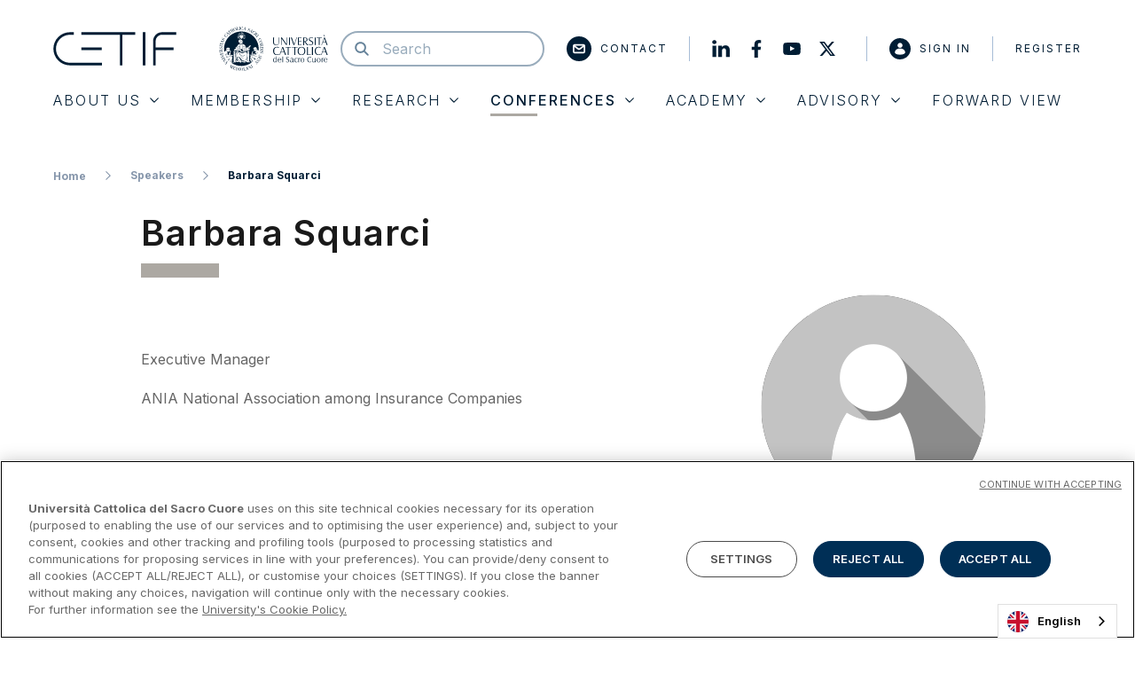

--- FILE ---
content_type: text/html; charset=UTF-8
request_url: https://www.cetif.it/event/relatori/barbara-squarci
body_size: 7779
content:


<!DOCTYPE html>
<html lang="it">
  <head>
    <meta charset="utf-8">
    <meta http-equiv="X-UA-Compatible" content="IE=edge">
    <meta http-equiv="Content-Type" content="text/html; charset=UTF-8" />
    <meta name="viewport" content="width=device-width, initial-scale=1.0">

        <title>Barbara Squarci - Cetif</title>
<meta name="description" content="Executive Manager">
    <script type="application/ld+json">{"@context": "https://schema.org","@type": "BreadcrumbList","itemListElement": [{
            "@type": "ListItem",
            "position": 1,
            "name": "Home",
            "item": "https://www.cetif.it"
        },{
                "@type": "ListItem",
                "position": 2,
                "name": "Relatori",
                "item": "https://www.cetif.it/event/relatori"
            },{
                "@type": "ListItem",
                "position": 3,
                "name": "Barbara Squarci",
                "item": ""
            }]}</script>
    <meta property="og:title" content="Barbara Squarci" />
<meta property="og:description" content="Executive Manager" />
<meta property="og:url" content="https://www.cetif.it/event/relatori/barbara-squarci" />
<meta property="og:type" content="website" />
<meta property="og:site_name" content="Centro di Ricerca dell'Università Cattolica di Milano - Cetif" />
<meta property="og:image" content="https://cetif.xdev/assets/images/obj/bg-placeholder.jpg" />


        <link rel="canonical" href="https://www.cetif.it/event/relatori/barbara-squarci">

                <!-- Inizio informativa di consenso dei cookie OneTrust per cetif.it -->
      <script type="text/javascript" src=https://cdn.cookielaw.org/consent/5a0e58a3-1463-40c1-87da-6e3947a7ad55/OtAutoBlock.js ></script>
      <script src=https://cdn.cookielaw.org/scripttemplates/otSDKStub.js data-document-language="true" type="text/javascript" charset="UTF-8" data-domain-script="5a0e58a3-1463-40c1-87da-6e3947a7ad55" ></script>
      <script type="text/javascript">
      function OptanonWrapper() { }
      </script>
      <!-- Fine informativa di consenso dei cookie OneTrust per cetif.it -->
    
    <!-- Google Tag Manager -->
    <script>(function(w,d,s,l,i){w[l]=w[l]||[];w[l].push({'gtm.start':
    new Date().getTime(),event:'gtm.js'});var f=d.getElementsByTagName(s)[0],
    j=d.createElement(s),dl=l!='dataLayer'?'&l='+l:'';j.async=true;j.src=
    'https://www.googletagmanager.com/gtm.js?id='+i+dl;f.parentNode.insertBefore(j,f);
    })(window,document,'script','dataLayer','GTM-N9C48MC');</script>
    <!-- End Google Tag Manager -->


        <link rel="apple-touch-icon" sizes="180x180" href="https://www.cetif.it/assets/images/favicons/apple-touch-icon.png">
    <link rel="icon" type="image/png" sizes="32x32" href="https://www.cetif.it/assets/images/favicons/favicon-32x32.png">
    <link rel="icon" type="image/png" sizes="16x16" href="https://www.cetif.it/assets/images/favicons/favicon-16x16.png">
    <link rel="manifest" href="https://www.cetif.it/assets/images/favicons/site.webmanifest">
    <link rel="mask-icon" href="https://www.cetif.it/assets/images/favicons/safari-pinned-tab.svg" color="#001d34">
    <link rel="shortcut icon" href="https://www.cetif.it/assets/images/favicons/favicon.ico">
    <meta name="msapplication-TileColor" content="#2b5797">
    <meta name="msapplication-config" content="https://www.cetif.it/assets/images/favicons/browserconfig.xml">
    <meta name="theme-color" content="#001d34">

    
        <link rel="preconnect" href="https://fonts.googleapis.com">
    <link rel="preconnect" href="https://fonts.gstatic.com" crossorigin>

        <link rel="stylesheet" href="https://www.cetif.it/assets/stylesheets/main.css?v=2026">

        <script src="https://www.google.com/recaptcha/api.js" async defer></script>

    
          <link rel="alternate" hreflang="it" href="https://www.cetif.it">
      <link rel="alternate" hreflang="en" href="https://eng.cetif.it">
      <link rel="alternate" hreflang="he" href="https://he.cetif.it">
      <link rel="alternate" hreflang="zh" href="https://zh.cetif.it">
      <link rel="alternate" hreflang="fr" href="https://fr.cetif.it">
      <link rel="alternate" hreflang="es" href="https://es.cetif.it">
      <script type="text/javascript" src="https://cdn.weglot.com/weglot.min.js"></script>
      <script>
          Weglot.initialize({
              api_key: 'wg_e8d1e0c8777fad60826645c2470cf8319'
          });
      </script>
    
  </head>
  <body class="_event" data-module="dom-ready">

          


    
  
  
    
  
  
    
  
  
    
  
  
    
  
  
    
  
  
    
  
  



<header class="sn_header" data-module="header-utils">

  <div class="sn_header_in">
    <div class="container">
      <div class="sn_header_row row">

                
                <div class="sn_header_top_col col-12 order-lg-first">
          <div class="sn_header_top">


              <div class="sn_header_logo">
                <a href="https://www.cetif.it" class="d-flex">
                    <div class="sn_header_logo_main">
                        <i class="sn_sprite _logo "><svg viewBox="0 0 368 100"><use xlink:href="https://www.cetif.it/assets/images/icons.svg#logo" /></svg></i>
                    </div>
                    <div class="ml-40 d-none d-sm-block">
                        <i class="sn_sprite _logo_ucsc "><svg viewBox="0 0 395 160"><use xlink:href="https://www.cetif.it/assets/images/icons.svg#logo-ucsc" /></svg></i>
                    </div>
                    <div class="ml-20 d-block d-sm-none">
                        <i class="sn_sprite _logo_ucsc_no_writing "><svg viewBox="0 0 160 160"><use xlink:href="https://www.cetif.it/assets/images/icons.svg#logo-ucsc-no-writing" /></svg></i>
                    </div>
                </a>
              </div>


                        <div class="sn_header_search">
              <a href="javascript:;" class="sn_header_search_toggle">  <i class="sn_sprite _search "><svg viewBox="0 0 80 80"><use xlink:href="https://www.cetif.it/assets/images/icons.svg#search" /></svg></i></a>
              <div class="sn_header_search_input">
                  <i class="sn_sprite _search "><svg viewBox="0 0 80 80"><use xlink:href="https://www.cetif.it/assets/images/icons.svg#search" /></svg></i>
                <form action="https://www.cetif.it/cerca">
                  <input type="text" name="search" value="" placeholder="Cerca">
                </form>
              </div>
            </div>

            <div class="sn_header_top_ct">

              <div class="sn_header_top_link d-none d-lg-block">
                <a href="https://www.cetif.it/contatti" class="sn_header_piped" >
                    <i class="sn_sprite _mail "><svg viewBox="0 0 80 80"><use xlink:href="https://www.cetif.it/assets/images/icons.svg#mail" /></svg></i>
                  Contatti
                </a>
              </div>

                            <div class="sn_header_top_link_social d-none d-lg-flex align-items-center">
                <a href="https://www.linkedin.com/company/cetif---centro-di-ricerca-su-tecnologie-innovazione-e-servizi-finanziari/" class="mr-10"  target="_blank">
                    <i class="sn_sprite _linkedin "><svg viewBox="0 0 80 80"><use xlink:href="https://www.cetif.it/assets/images/icons.svg#linkedin" /></svg></i>
                </a>
                <a href="https://www.facebook.com/cetifunicatt/" class="mr-10"  target="_blank">
                    <i class="sn_sprite _facebook "><svg viewBox="0 0 80 80"><use xlink:href="https://www.cetif.it/assets/images/icons.svg#facebook" /></svg></i>
                </a>
                <a href="https://www.youtube.com/user/cetif" class="mr-10"  target="_blank">
                    <i class="sn_sprite _youtube "><svg viewBox="0 0 80 80"><use xlink:href="https://www.cetif.it/assets/images/icons.svg#youtube" /></svg></i>
                </a>
                <a href="https://twitter.com/cetif1" class="sn_header_piped"  target="_blank">
                    <i class="sn_sprite _twitter "><svg viewBox="0 0 80 80"><use xlink:href="https://www.cetif.it/assets/images/icons.svg#twitter" /></svg></i>
                </a>
              </div>

              
              
                <div class="sn_header_auth">
                  <a href="javascript:;" class="sn_header_auth_toggle">  <i class="sn_sprite _user "><svg viewBox="0 0 80 80"><use xlink:href="https://www.cetif.it/assets/images/icons.svg#user" /></svg></i></a>
                  <div class="sn_header_auth_menu">
                    <a href="https://www.cetif.it/login" class="sn_header_piped">
                        <i class="sn_sprite _user "><svg viewBox="0 0 80 80"><use xlink:href="https://www.cetif.it/assets/images/icons.svg#user" /></svg></i>
                      Accedi
                    </a>
                    <a href="https://www.cetif.it/registrazione">Registrati</a>
                  </div>
                </div>

              
            </div>

                        <a class="sn_header_hamburger">
              <i></i>
              <i></i>
              <i></i>
            </a>

          </div>
        </div>

                <div class="sn_header_menu">
          <ul>
                                        

    <li class="  ">
      <a href="javascript:;" data-index="0">
        Chi Siamo
          <i class="sn_sprite _angle_down "><svg viewBox="0 0 80 80"><use xlink:href="https://www.cetif.it/assets/images/icons.svg#angle-down" /></svg></i>
      </a>
    </li>

      

    <li class="  ">
      <a href="javascript:;" data-index="1">
        Membership
          <i class="sn_sprite _angle_down "><svg viewBox="0 0 80 80"><use xlink:href="https://www.cetif.it/assets/images/icons.svg#angle-down" /></svg></i>
      </a>
    </li>

      

    <li class=" _research ">
      <a href="javascript:;" data-index="2">
        Research
          <i class="sn_sprite _angle_down "><svg viewBox="0 0 80 80"><use xlink:href="https://www.cetif.it/assets/images/icons.svg#angle-down" /></svg></i>
      </a>
    </li>

      

    <li class="current-menu-item _event ">
      <a href="javascript:;" data-index="3">
        EventI
          <i class="sn_sprite _angle_down "><svg viewBox="0 0 80 80"><use xlink:href="https://www.cetif.it/assets/images/icons.svg#angle-down" /></svg></i>
      </a>
    </li>

      

    <li class=" _academy ">
      <a href="javascript:;" data-index="4">
        Academy
          <i class="sn_sprite _angle_down "><svg viewBox="0 0 80 80"><use xlink:href="https://www.cetif.it/assets/images/icons.svg#angle-down" /></svg></i>
      </a>
    </li>

      

    <li class=" _advisory ">
      <a href="javascript:;" data-index="5">
        Advisory
          <i class="sn_sprite _angle_down "><svg viewBox="0 0 80 80"><use xlink:href="https://www.cetif.it/assets/images/icons.svg#angle-down" /></svg></i>
      </a>
    </li>

      

    <li class="  _direct">
      <a href="https://www.cetif.it/forward-view" data-index="6">
        Forward View
        
      </a>
    </li>

                <li class="d-lg-none">
        <a href="https://www.cetif.it/contatti" class="" >
          Contatti
        </a>
      </li>

      
      
      <li class="d-lg-none pb-0">
        <div class="sn_header_social">
          <a href="https://www.linkedin.com/company/cetif---centro-di-ricerca-su-tecnologie-innovazione-e-servizi-finanziari/" target="_blank">
              <i class="sn_sprite _linkedin "><svg viewBox="0 0 80 80"><use xlink:href="https://www.cetif.it/assets/images/icons.svg#linkedin" /></svg></i>
          </a>
          <a href="https://www.facebook.com/cetifunicatt/" target="_blank">
              <i class="sn_sprite _facebook "><svg viewBox="0 0 80 80"><use xlink:href="https://www.cetif.it/assets/images/icons.svg#facebook" /></svg></i>
          </a>
          <a href="https://www.youtube.com/user/cetif" target="_blank">
              <i class="sn_sprite _youtube "><svg viewBox="0 0 80 80"><use xlink:href="https://www.cetif.it/assets/images/icons.svg#youtube" /></svg></i>
          </a>
          <a href="https://twitter.com/cetif1" target="_blank">
              <i class="sn_sprite _twitter "><svg viewBox="0 0 80 80"><use xlink:href="https://www.cetif.it/assets/images/icons.svg#twitter" /></svg></i>
          </a>
        </div>
      </li>

      
      
      
      
          </ul>
        </div>

      </div>
    </div>
  </div>

                                

    
      <div class="sn_header_sub" data-submenu-index="0">
        <div class="sn_header_sub_ct">
          <div class="sn_header_sub_wr">
            <div class="sn_header_sub_in">

              <div class="sn_header_sub_back">
                <a href="javascript:;" class="">
                    <i class="sn_sprite _angle_left "><svg viewBox="0 0 80 80"><use xlink:href="https://www.cetif.it/assets/images/icons.svg#angle-left" /></svg></i>
                  Chi Siamo
                </a>
              </div>

              
                                <ul>
                                      <li>
                      <div class="sn_header_sub_label sn_header_sub_collapse_toggle">
                                                Cetif
                          <i class="sn_sprite _angle_down "><svg viewBox="0 0 80 80"><use xlink:href="https://www.cetif.it/assets/images/icons.svg#angle-down" /></svg></i>
                      </div>

                                              <div class="sn_header_sub_collapse collapse">
                          <ul class="">
                                                          <li class=""><a href="https://www.cetif.it/cetif-e">Cetif è</a></li>
                                                          <li class=""><a href="https://www.cetif.it/organi-del-centro">Organi del centro</a></li>
                                                      </ul>
                        </div>
                      
                    </li>
                                      <li>
                      <div class="sn_header_sub_label sn_header_sub_collapse_toggle">
                                                Persone
                          <i class="sn_sprite _angle_down "><svg viewBox="0 0 80 80"><use xlink:href="https://www.cetif.it/assets/images/icons.svg#angle-down" /></svg></i>
                      </div>

                                              <div class="sn_header_sub_collapse collapse">
                          <ul class="">
                                                          <li class=""><a href="https://www.cetif.it/team">Team Cetif</a></li>
                                                          <li class=""><a href="https://www.cetif.it/lavora-con-noi">Lavora con noi</a></li>
                                                      </ul>
                        </div>
                      
                    </li>
                                      <li>
                      <div class="sn_header_sub_label sn_header_sub_collapse_toggle">
                                                Media
                          <i class="sn_sprite _angle_down "><svg viewBox="0 0 80 80"><use xlink:href="https://www.cetif.it/assets/images/icons.svg#angle-down" /></svg></i>
                      </div>

                                              <div class="sn_header_sub_collapse collapse">
                          <ul class="">
                                                          <li class=""><a href="https://www.cetif.it/press-kit">Press kit</a></li>
                                                          <li class=""><a href="https://www.cetif.it/contatti-per-i-media">Contatti per i media</a></li>
                                                          <li class=""><a href="https://www.cetif.it/brochure">Brochure</a></li>
                                                      </ul>
                        </div>
                      
                    </li>
                  
                                      <li class="_info">
                      <div class="sn_header_sub_info">
                        <div>
                                                      <div class="sn_header_sub_label">Stay Tuned</div>
                          
                                                      <div class="sn_paragraph_sm mb-20"><p>Compila il form per rimanere aggiornato su temi, attivit&agrave; e opportunit&agrave; di innovazione dell&rsquo;ecosistema Cetif</p></div>
                          
                                                      <form action="https://www.cetif.it/iscrizione-newsletter" class="sn_header_sub_info_form" autocomplete="off">
                              <div class="form-group mb-20 mb-lg-0 align-self-stretch flex-grow-1">
                                <input type="text" name="email" class="form-control h-100" placeholder="Scrivi la tua email">
                              </div>
                              <button class="btn btn-primary ml-auto ml-lg-0">Procedi</button>
                            </form>
                                                  </div>
                      </div>
                    </li>
                  
                </ul>

              
            </div>
          </div>
        </div>
      </div>
      

    
      <div class="sn_header_sub" data-submenu-index="1">
        <div class="sn_header_sub_ct">
          <div class="sn_header_sub_wr">
            <div class="sn_header_sub_in">

              <div class="sn_header_sub_back">
                <a href="javascript:;" class="">
                    <i class="sn_sprite _angle_left "><svg viewBox="0 0 80 80"><use xlink:href="https://www.cetif.it/assets/images/icons.svg#angle-left" /></svg></i>
                  Membership
                </a>
              </div>

              
                                <ul>
                  <li>
                    <ul>
                                              <li class="">
                          <a href="https://www.cetif.it/membership#results" class="">Gli Aderenti</a>
                        </li>
                                              <li class="">
                          <a href="https://www.cetif.it/membership" class="">La Membership</a>
                        </li>
                                              <li class="">
                          <a href="https://www.cetif.it/membership/brochure-2" class="">Brochure Membership</a>
                        </li>
                                          </ul>
                  </li>

                                      <li class="_info">
                      <div class="sn_header_sub_info">

                        <div>
                                                      <div class="sn_header_sub_label">Membership</div>
                          
                                                      <div class="sn_paragraph_sm"><p>Oltre 30.000 professionisti compongono l&rsquo;ecosistema di Cetif: favoriamo l&rsquo;incontro e lo scambio fra banche, assicurazioni e aziende in un Centro accademico, ambiente competente e indipendente, per condividere conoscenze, esperienze e strategie sui pi&ugrave; innovativi fattori di cambiamento.</p></div>
                          
                                                      <div class="row mt-20">
                                                          </div>
                          
                        </div>

                                                  <div class="sn_lazy">
                            <figure class="sn_lazy_i" data-background-image="https://www.cetif.it/cetif-media?model=App%5CModels%5CMenuItem&id=87&attribute=image_path"></figure>
                          </div>
                        
                      </div>
                    </li>
                  
                </ul>

              
            </div>
          </div>
        </div>
      </div>
      

    
      <div class="sn_header_sub" data-submenu-index="2">
        <div class="sn_header_sub_ct">
          <div class="sn_header_sub_wr">
            <div class="sn_header_sub_in">

              <div class="sn_header_sub_back">
                <a href="javascript:;" class="">
                    <i class="sn_sprite _angle_left "><svg viewBox="0 0 80 80"><use xlink:href="https://www.cetif.it/assets/images/icons.svg#angle-left" /></svg></i>
                  Research
                </a>
              </div>

              
                                <ul>
                  <li>
                    <ul>
                                              <li class="">
                          <a href="https://www.cetif.it/research" class="">Hub di ricerca</a>
                        </li>
                                              <li class="">
                          <a href="https://www.cetif.it/research-output" class="">Research Output</a>
                        </li>
                                              <li class="">
                          <a href="https://www.cetif.it/steering-committee" class="">Steering commitee</a>
                        </li>
                                              <li class="">
                          <a href="https://www.cetif.it/event/ricerca-tematica" class="">Ricerche tematiche</a>
                        </li>
                                              <li class="">
                          <a href="https://www.cetif.it/research" class="">Progetti Internazionali</a>
                        </li>
                                          </ul>
                  </li>

                                      <li class="_info">
                      <div class="sn_header_sub_info">

                        <div>
                                                      <div class="sn_header_sub_label">Research</div>
                          
                                                      <div class="sn_paragraph_sm"><p>16&nbsp;Hub di ricerca focalizzati su dinamiche di evoluzione strategica, aggiornamenti normativi, prassi organizzative e di processo, effetti della digitalizzazione: studiamo trend di innovazione e best practice e li condividiamo con le nostre community.</p></div>
                          
                                                      <div class="row mt-20">
                                                          </div>
                          
                        </div>

                                                  <div class="sn_lazy">
                            <figure class="sn_lazy_i" data-background-image="https://www.cetif.it/cetif-media?model=App%5CModels%5CMenuItem&id=4&attribute=image_path"></figure>
                          </div>
                        
                      </div>
                    </li>
                  
                </ul>

              
            </div>
          </div>
        </div>
      </div>
      

    
      <div class="sn_header_sub" data-submenu-index="3">
        <div class="sn_header_sub_ct">
          <div class="sn_header_sub_wr">
            <div class="sn_header_sub_in">

              <div class="sn_header_sub_back">
                <a href="javascript:;" class="">
                    <i class="sn_sprite _angle_left "><svg viewBox="0 0 80 80"><use xlink:href="https://www.cetif.it/assets/images/icons.svg#angle-left" /></svg></i>
                  EventI
                </a>
              </div>

              
                                <ul>
                  <li>
                    <ul>
                                              <li class="">
                          <a href="https://www.cetif.it/event" class="">Eventi</a>
                        </li>
                                              <li class="">
                          <a href="https://www.cetif.it/event/relatori" class="">Relatori</a>
                        </li>
                                              <li class="">
                          <a href="https://www.cetif.it/event/atti" class="">Atti</a>
                        </li>
                                          </ul>
                  </li>

                                      <li class="_info">
                      <div class="sn_header_sub_info">

                        <div>
                                                      <div class="sn_header_sub_label">Eventi</div>
                          
                                                      <div class="sn_paragraph_sm"><p>Oltre 60 events tra cui Main events (Workshop e Summit) e Community events (collegati alle attivit&agrave; di ricerca) e Webinar: facciamo incontrare banche, assicurazioni e aziende per una crescita condivisa su trend e sfide per delineare strategie di sviluppo innovative.</p></div>
                          
                                                      <div class="row mt-20">
                                                          </div>
                          
                        </div>

                                                  <div class="sn_lazy">
                            <figure class="sn_lazy_i" data-background-image="https://www.cetif.it/cetif-media?model=App%5CModels%5CMenuItem&id=11&attribute=image_path"></figure>
                          </div>
                        
                      </div>
                    </li>
                  
                </ul>

              
            </div>
          </div>
        </div>
      </div>
      

    
      <div class="sn_header_sub" data-submenu-index="4">
        <div class="sn_header_sub_ct">
          <div class="sn_header_sub_wr">
            <div class="sn_header_sub_in">

              <div class="sn_header_sub_back">
                <a href="javascript:;" class="">
                    <i class="sn_sprite _angle_left "><svg viewBox="0 0 80 80"><use xlink:href="https://www.cetif.it/assets/images/icons.svg#angle-left" /></svg></i>
                  Academy
                </a>
              </div>

              
                                <ul>
                  <li>
                    <ul>
                                              <li class="">
                          <a href="https://www.cetif.it/academy" class="">Corsi e Servizi</a>
                        </li>
                                              <li class="">
                          <a href="https://www.cetif.it/academy/faculty-e-team" class="">Faculty e team</a>
                        </li>
                                              <li class="">
                          <a href="https://www.cetif.it/academy/alumni" class="">Alumni</a>
                        </li>
                                              <li class="">
                          <a href="https://www.cetif.it/academy/sconti-e-agevolazioni-economiche" class="">Sconti e agevolazioni economiche</a>
                        </li>
                                          </ul>
                  </li>

                                      <li class="_info">
                      <div class="sn_header_sub_info">

                        <div>
                                                      <div class="sn_header_sub_label">Academy</div>
                          
                                                      <div class="sn_paragraph_sm"><p>Oltre 40 percorsi di Executive Education, 4 Master e numerosi Company Specific Program: trasferiamo con approccio scientifico contenuti innovativi orientati al mondo finanziario.</p></div>
                          
                                                      <div class="row mt-20">
                                                          </div>
                          
                        </div>

                                                  <div class="sn_lazy">
                            <figure class="sn_lazy_i" data-background-image="https://www.cetif.it/cetif-media?model=App%5CModels%5CMenuItem&id=12&attribute=image_path"></figure>
                          </div>
                        
                      </div>
                    </li>
                  
                </ul>

              
            </div>
          </div>
        </div>
      </div>
      

    
      <div class="sn_header_sub" data-submenu-index="5">
        <div class="sn_header_sub_ct">
          <div class="sn_header_sub_wr">
            <div class="sn_header_sub_in">

              <div class="sn_header_sub_back">
                <a href="javascript:;" class="">
                    <i class="sn_sprite _angle_left "><svg viewBox="0 0 80 80"><use xlink:href="https://www.cetif.it/assets/images/icons.svg#angle-left" /></svg></i>
                  Advisory
                </a>
              </div>

              
                                <ul>
                  <li>
                    <ul>
                                              <li class="">
                          <a href="https://www.cetif.it/advisory" class="">Cetif Advisory</a>
                        </li>
                                              <li class="">
                          <a href="https://www.cetif.it/progettualita-sistemiche" class="">Progettualità sistemiche</a>
                        </li>
                                              <li class="">
                          <a href="https://www.cetif.it/consulenza-strategica" class="">Consulenza strategica</a>
                        </li>
                                              <li class="">
                          <a href="https://www.cetif.it/soluzioni-applicative" class="">Soluzioni Applicative</a>
                        </li>
                                          </ul>
                  </li>

                                      <li class="_info">
                      <div class="sn_header_sub_info">

                        <div>
                                                      <div class="sn_header_sub_label">ADVISORY</div>
                          
                                                      <div class="sn_paragraph_sm"><p>Uno spin off di sperimentazione che unisce ricerca accademica e impostazione imprenditoriale: trasformiamo innovazione e digitalizzazione in un concreto vantaggio per le imprese.</p></div>
                          
                                                      <div class="row mt-20">
                                                          </div>
                          
                        </div>

                                                  <div class="sn_lazy">
                            <figure class="sn_lazy_i" data-background-image="https://www.cetif.it/cetif-media?model=App%5CModels%5CMenuItem&id=13&attribute=image_path"></figure>
                          </div>
                        
                      </div>
                    </li>
                  
                </ul>

              
            </div>
          </div>
        </div>
      </div>
      

      

    <div class="sn_header_backdrop"></div>
</header>

<div class="sn_header_spacer"></div>

<div class="sn_header_sizer"></div>
    
    


    
  <div class="container sn_breadcrumb sn_paragraph_xs my-30">
  <div class="row">
    <div class="col">
      <nav aria-label="breadcrumb">
    <ol class="breadcrumb">
      <li class="breadcrumb-item"><a href="https://www.cetif.it">Home</a></li>
              <li class="breadcrumb-item " ><a href="https://www.cetif.it/event/relatori">Relatori</a></li>
              <li class="breadcrumb-item  active "  aria-current="page" >Barbara Squarci</li>
          </ol>
</nav>

    </div>
  </div>
</div>

  
<section class="sn_intro_profile ">
	<div class="container">

		<div class="row">
			<div class="col-12 col-lg-10 mx-auto d-flex justify-content-between">

        <h1 class="_line">Barbara Squarci</h1>
                <div class="d-flex">
                    				</div>
        			</div>
    </div>

    <div class="row">
              <div class="col-12 col-sm-6 col-md-4 col-lg-3 d-flex align-items-center justify-content-center justify-content-md-end">
          <div class="sn_intro_profile_image sn_lazy ">
            <img class="sn_lazy_i" data-src="https://www.cetif.it/cetif-media?model=App%5CModels%5CSpeaker&amp;id=1174&amp;attribute=image_path" alt="Barbara Squarci" width=350 height=350>
          </div>
        </div>
      
			<div class="col-12 col-md-8 col-lg-7 offset-lg-1 pt-70 order-md-first">
                  <div class="mb-20">
            Executive Manager
          </div>
        
                  <div class="mb-20">
            ANIA  Associazione Nazionale fra Imprese Assicurative
          </div>
        
        
        
				  

			</div>
		</div>

	</div>
</section>

  


  <div class="sn_pagination pb-100">
  <div class="container">
    
  </div>
</div>


          
<section class="sn_form_footer ">
  <div class="container">
    <div class="row">
      <div class="col-12 col-lg-10 mx-auto">
        <div class="sn_form_footer_wrap bg-white _shadow_sm" id="form-info">

          <div class="sn_form_footer_label collapsed"
            data-toggle="collapse"
            data-target="#form-footer-content"
            aria-expanded="false"
            aria-controls="form-footer-content">

            <div class="sn_form_footer_row">
              <div class="sn_form_footer_col">
                <div class="sn_form_footer_label_in">

                  <div class="sn_form_footer_label_text">
                    <div class="h3 mb-5 mb-md-10">Richiedi Informazioni</div>
                    <div>Hai bisogno di aiuto? <strong>Scrivici</strong></div>
                  </div>

                  <div class="sn_form_footer_label_arrow">  <i class="sn_sprite _angle_down "><svg viewBox="0 0 80 80"><use xlink:href="https://www.cetif.it/assets/images/icons.svg#angle-down" /></svg></i></div>

                </div>
              </div>
            </div>

          </div>

          <div id="form-footer-content"
            class="sn_form_footer_collapse collapse ">
            <div class="sn_form_footer_collapse_inner py-30">
              <div class="sn_form_footer_row">
                <div class="sn_form_footer_col">
                  
  <form name="info" action="https://www.cetif.it/informazioni" method="post" enctype="multipart/form-data" class="sn_form" novalidate>
    <input type="hidden" name="_token" value="Y87DmouPwZ0Izic1hP333Qoi6vNQQlx9HfxSAZgI">

    <input type="hidden" name="uri" value="https://www.cetif.it/event/relatori/barbara-squarci">

    <div class="row">
      <div class="col-12 col-md-6">
        <div class="form-group">
          <input type="text" name="info_input_nome" class="form-control" placeholder="Nome*" required>
          <div class="invalid-feedback">
            Il campo è richiesto
          </div>
        </div>
      </div>

      <div class="col-12 col-md-6">
        <div class="form-group">
          <input type="text" name="info_input_cognome" class="form-control" placeholder="Cognome*" required>
          <div class="invalid-feedback">
            Il campo è richiesto
          </div>
        </div>
      </div>

      <div class="col-12 col-md-6">
        <div class="form-group">
          <input type="email" name="info_input_email"  class="form-control" placeholder="Email*" required>
          <div class="invalid-feedback">
            Il campo è richiesto
          </div>
        </div>
      </div>

      <div class="col-12 col-md-6">
        <div class="form-group">
          <input type="tel" name="info_input_telefono" class="form-control" placeholder="Numero di telefono">
          <div class="invalid-feedback">
            Il campo è richiesto
          </div>
        </div>
      </div>

      <div class="col-12 col-md-6">
        <div class="form-group">
          <input type="text" name="info_input_azienda" class="form-control" placeholder="Azienda">
          <div class="invalid-feedback">
            Il campo è richiesto
          </div>
        </div>
      </div>

      <div class="col-12 col-md-6">
        <div class="form-group">
          <input type="text" name="info_input_ruolo" class="form-control" placeholder="Ruolo">
          <div class="invalid-feedback">
            Il campo è richiesto
          </div>
        </div>
      </div>

      <div class="col-12">
        <div class="form-group">
          <textarea name="info_input_messaggio" rows="8" class="form-control" placeholder="Messaggio"></textarea>
        </div>
      </div>

      <div class="col-12 mb-30">
        <div class="row _tiny_labels">
          <div class="col-9">
            <div class="custom-control custom-checkbox">
              <input type="checkbox" name="info_privacy_check" value="1" class="custom-control-input" id="info-privacy-check" required="required">
              <label class="custom-control-label" for="info-privacy-check">Dichiaro di aver preso visione dell&#039;Informativa relativa al trattamento dei dati personali <a href="https://www.cetif.it/privacy-policy" target="_blank">Privacy policy</a></label>
            </div>
          </div>
          <div class="col-3 text-right">
            *Campi obbligatori
          </div>
        </div>
      </div>

      <div class="col-12 col-md-4">
        <div class="g-recaptcha mb-40" data-callback="infoRecaptchaCallback" data-sitekey="6LcztL0dAAAAADK50drzQISz4VlVfIAZYjWAR4IE"></div>
        <div>
          <button type="submit" class="btn btn-primary w-100 justify-content-center"><span>Invia</span></button>
        </div>
      </div>

    </div>  </form>
                </div>
              </div>
            </div>
          </div>

        </div>
      </div>
    </div>
  </div>
</section>
    
          
<footer class="sn_footer">

  <div class="sn_footer_top">
    <div class="container">
      <div class="row">

                <div class="col-12 col-lg-2 mb-30 mb-lg-0">
          <div class="sn_footer_top_logos">
            <div class="mb-30 mb-lg-50">
              <img src="https://www.cetif.it/assets/images/svg/logo-footer.svg" alt="" class="img-fluid">
            </div>
            <div>
              <img src="https://www.cetif.it/assets/images/svg/logo-ucsc-footer.svg" alt="" class="img-fluid">
            </div>
          </div>
        </div>

                <div class="col-12 col-lg">
          <div class="sn_footer_top_menu">             
              
              <div class="sn_footer_top_menu_i">
                <ul>
                  <li>
                    <a class="sn_footer_top_menu_label collapsed"
                      href="#footerCollapse1" role="button"
                      data-toggle="collapse"
                      aria-expanded="false" aria-controls="footerCollapse1">
                      Cetif

                                              <div class="sn_footer_top_menu_label_icon">
                          <i></i>
                          <i></i>
                        </div>
                                          </a>

                    <div class="sn_footer_top_menu_collapse collapse" id="footerCollapse1">
                      <div class="sn_footer_top_menu_collapse_in">
                        <ul>
                                                      <li><a href="https://www.cetif.it/cetif-e">Cetif è</a></li>
                                                      <li><a href="https://www.cetif.it/organi-del-centro">Organi del centro</a></li>
                                                  </ul>

                                              </div>
                    </div>
                  </li>
                </ul>
              </div>
            
              
              <div class="sn_footer_top_menu_i">
                <ul>
                  <li>
                    <a class="sn_footer_top_menu_label collapsed"
                      href="#footerCollapse2" role="button"
                      data-toggle="collapse"
                      aria-expanded="false" aria-controls="footerCollapse2">
                      Membership

                                              <div class="sn_footer_top_menu_label_icon">
                          <i></i>
                          <i></i>
                        </div>
                                          </a>

                    <div class="sn_footer_top_menu_collapse collapse" id="footerCollapse2">
                      <div class="sn_footer_top_menu_collapse_in">
                        <ul>
                                                      <li><a href="https://www.cetif.it/membership#results">Gli Aderenti</a></li>
                                                      <li><a href="https://www.cetif.it/membership">La Membership</a></li>
                                                  </ul>

                                              </div>
                    </div>
                  </li>
                </ul>
              </div>
            
              
              <div class="sn_footer_top_menu_i">
                <ul>
                  <li>
                    <a class="sn_footer_top_menu_label collapsed"
                      href="#footerCollapse3" role="button"
                      data-toggle="collapse"
                      aria-expanded="false" aria-controls="footerCollapse3">
                      Research

                                              <div class="sn_footer_top_menu_label_icon">
                          <i></i>
                          <i></i>
                        </div>
                                          </a>

                    <div class="sn_footer_top_menu_collapse collapse" id="footerCollapse3">
                      <div class="sn_footer_top_menu_collapse_in">
                        <ul>
                                                      <li><a href="https://www.cetif.it/research">Hub di ricerca</a></li>
                                                      <li><a href="https://www.cetif.it/steering-committee">Steering commitee</a></li>
                                                      <li><a href="https://www.cetif.it/research-output">Research Output</a></li>
                                                      <li><a href="https://www.cetif.it/steering-committee">Ricerche tematiche</a></li>
                                                  </ul>

                                              </div>
                    </div>
                  </li>
                </ul>
              </div>
            
              
              <div class="sn_footer_top_menu_i">
                <ul>
                  <li>
                    <a class="sn_footer_top_menu_label collapsed"
                      href="#footerCollapse4" role="button"
                      data-toggle="collapse"
                      aria-expanded="false" aria-controls="footerCollapse4">
                      Event

                                              <div class="sn_footer_top_menu_label_icon">
                          <i></i>
                          <i></i>
                        </div>
                                          </a>

                    <div class="sn_footer_top_menu_collapse collapse" id="footerCollapse4">
                      <div class="sn_footer_top_menu_collapse_in">
                        <ul>
                                                      <li><a href="https://www.cetif.it/event/workshop">Workshop</a></li>
                                                      <li><a href="https://www.cetif.it/event">Eventi</a></li>
                                                      <li><a href="https://www.cetif.it/event/relatori">Relatori</a></li>
                                                      <li><a href="https://www.cetif.it/event/atti">Atti</a></li>
                                                  </ul>

                                              </div>
                    </div>
                  </li>
                </ul>
              </div>
            
              
              <div class="sn_footer_top_menu_i">
                <ul>
                  <li>
                    <a class="sn_footer_top_menu_label collapsed"
                      href="#footerCollapse5" role="button"
                      data-toggle="collapse"
                      aria-expanded="false" aria-controls="footerCollapse5">
                      Academy

                                              <div class="sn_footer_top_menu_label_icon">
                          <i></i>
                          <i></i>
                        </div>
                                          </a>

                    <div class="sn_footer_top_menu_collapse collapse" id="footerCollapse5">
                      <div class="sn_footer_top_menu_collapse_in">
                        <ul>
                                                      <li><a href="https://www.cetif.it/academy">Corsi e Servizi</a></li>
                                                      <li><a href="https://www.cetif.it/academy/faculty-e-team">Faculty e team</a></li>
                                                      <li><a href="https://www.cetif.it/academy/alumni">Alumni</a></li>
                                                  </ul>

                                              </div>
                    </div>
                  </li>
                </ul>
              </div>
            
                              <div class="col-12 my-30 d-none d-lg-block">
                  <div class="sn_footer_separator"></div>
                </div>
              
              <div class="sn_footer_top_menu_i">
                <ul>
                  <li>
                    <a class="sn_footer_top_menu_label collapsed"
                      href="#footerCollapse6" role="button"
                      data-toggle="collapse"
                      aria-expanded="false" aria-controls="footerCollapse6">
                      Advisory

                                              <div class="sn_footer_top_menu_label_icon">
                          <i></i>
                          <i></i>
                        </div>
                                          </a>

                    <div class="sn_footer_top_menu_collapse collapse" id="footerCollapse6">
                      <div class="sn_footer_top_menu_collapse_in">
                        <ul>
                                                      <li><a href="https://www.cetif.it/advisory">Cetif Advisory</a></li>
                                                      <li><a href="https://www.cetif.it/progettualita-sistemiche">Progettualità sistemiche</a></li>
                                                      <li><a href="https://www.cetif.it/consulenza-strategica">Consulenza strategica</a></li>
                                                      <li><a href="https://www.cetif.it/soluzioni-applicative">Soluzioni Applicative</a></li>
                                                  </ul>

                                              </div>
                    </div>
                  </li>
                </ul>
              </div>
            
              
              <div class="sn_footer_top_menu_i">
                <ul>
                  <li>
                    <a class="sn_footer_top_menu_label collapsed"
                      href="#footerCollapse7" role="button"
                      data-toggle="collapse"
                      aria-expanded="false" aria-controls="footerCollapse7">
                      Media

                                              <div class="sn_footer_top_menu_label_icon">
                          <i></i>
                          <i></i>
                        </div>
                                          </a>

                    <div class="sn_footer_top_menu_collapse collapse" id="footerCollapse7">
                      <div class="sn_footer_top_menu_collapse_in">
                        <ul>
                                                      <li><a href="https://www.cetif.it/press-kit">Press Kit</a></li>
                                                      <li><a href="https://www.cetif.it/contatti-per-i-media">Contatti per i media</a></li>
                                                      <li><a href="https://www.cetif.it/brochure">Brochure</a></li>
                                                  </ul>

                                              </div>
                    </div>
                  </li>
                </ul>
              </div>
            
              
              <div class="sn_footer_top_menu_i">
                <ul>
                  <li>
                    <a class="sn_footer_top_menu_label collapsed"
                      href="#footerCollapse8" role="button"
                      data-toggle="collapse"
                      aria-expanded="false" aria-controls="footerCollapse8">
                      Persone

                                              <div class="sn_footer_top_menu_label_icon">
                          <i></i>
                          <i></i>
                        </div>
                                          </a>

                    <div class="sn_footer_top_menu_collapse collapse" id="footerCollapse8">
                      <div class="sn_footer_top_menu_collapse_in">
                        <ul>
                                                      <li><a href="https://www.cetif.it/team">Team Cetif</a></li>
                                                      <li><a href="https://www.cetif.it/lavora-con-noi">Lavora con noi</a></li>
                                                  </ul>

                                              </div>
                    </div>
                  </li>
                </ul>
              </div>
            
              
              <div class="sn_footer_top_menu_i">
                <ul>
                  <li>
                    <a class="sn_footer_top_menu_label collapsed"
                      href="#footerCollapse9" role="button"
                      data-toggle="collapse"
                      aria-expanded="false" aria-controls="footerCollapse9">
                      Forward view

                                              <div class="sn_footer_top_menu_label_icon">
                          <i></i>
                          <i></i>
                        </div>
                                          </a>

                    <div class="sn_footer_top_menu_collapse collapse" id="footerCollapse9">
                      <div class="sn_footer_top_menu_collapse_in">
                        <ul>
                                                      <li><a href="https://www.cetif.it/forward-view">Leggi il Magazine</a></li>
                                                  </ul>

                                                  <div class="sn_footer_top_menu_info">

                                                          <div class="sn_footer_top_menu_info_title mb-10">Rimani aggiornato</div>
                            
                            
                                                                                        <form action="https://www.cetif.it/iscrizione-newsletter" class="sn_footer_top_menu_info_form" autocompleate="off">
                                <div class="form-group m-0 align-self-stretch flex-grow-1">
                                  <input type="text" class="form-control h-100" style="z-index:10;" name="email" placeholder="Scrivi la tua email">
                                </div>
                                <button class="btn btn-outline-white" style="z-index:10;">Procedi</button>
                              </form>
                            
                          </div>
                                              </div>
                    </div>
                  </li>
                </ul>
              </div>
            
              
              <div class="sn_footer_top_menu_i">
                <ul>
                  <li>
                    <a class="sn_footer_top_menu_label collapsed"
                      href="#footerCollapse10" role="button"
                      data-toggle="collapse"
                      aria-expanded="false" aria-controls="footerCollapse10">
                      Contatti

                                              <div class="sn_footer_top_menu_label_icon">
                          <i></i>
                          <i></i>
                        </div>
                                          </a>

                    <div class="sn_footer_top_menu_collapse collapse" id="footerCollapse10">
                      <div class="sn_footer_top_menu_collapse_in">
                        <ul>
                                                      <li><a href="https://www.cetif.it/contatti">Contatti</a></li>
                                                  </ul>

                                              </div>
                    </div>
                  </li>
                </ul>
              </div>
                      </div>
        </div>

      </div>
    </div>
  </div>

  
  <div class="container mb-20 mt-lg-30">
    <div>Questo sito è tradotto automaticamente mediante l&#039;utilizzo dell&#039;intelligenza artificiale (IA) e potrebbe contenere eventuali inesattezze, legate al software di traduzione.</div>
  </div>

  <div class="container mb-20 mt-lg-30">
    <div class="sn_footer_separator"></div>
  </div>

  
  <div class="sn_footer_bottom">
    <div class="container">
      <div class="row align-items-center">

                <div class="col-12 col-lg-auto ml-auto mb-30 mb-lg-0">
          <div class="sn_footer_bottom_socials">
                                          <a href="https://www.linkedin.com/company/cetif---centro-di-ricerca-su-tecnologie-innovazione-e-servizi-finanziari/" target="_blank">  <i class="sn_sprite _linkedin "><svg viewBox="0 0 80 80"><use xlink:href="https://www.cetif.it/assets/images/icons.svg#linkedin" /></svg></i></a>
                                                        <a href="https://twitter.com/cetif1" target="_blank">  <i class="sn_sprite _twitter "><svg viewBox="0 0 80 80"><use xlink:href="https://www.cetif.it/assets/images/icons.svg#twitter" /></svg></i></a>
                                                        <a href="https://www.youtube.com/user/cetif" target="_blank">  <i class="sn_sprite _youtube "><svg viewBox="0 0 80 80"><use xlink:href="https://www.cetif.it/assets/images/icons.svg#youtube" /></svg></i></a>
                                                        <a href="https://www.facebook.com/cetifunicatt/" target="_blank">  <i class="sn_sprite _facebook "><svg viewBox="0 0 80 80"><use xlink:href="https://www.cetif.it/assets/images/icons.svg#facebook" /></svg></i></a>
                                    </div>
        </div>

                <div class="col-12 col-lg-auto order-lg-first">
          <div class="sn_footer_bottom_copy">
            <ul>
              <li>&copy; Copyright 2026 Cetif</li>
              <li><a href="https://www.cetif.it/privacy-policy">Privacy Policy</a></li>
              <li><a href="https://www.cetif.it/cookie-policy">Cookie Policy</a></li>
            </ul>
          </div>
        </div>

      </div>
    </div>
  </div>

</footer>
    
    <script src="https://www.cetif.it/assets/javascripts/main.js?v=2026"></script>

    
    

          <a href="javascript:Optanon.ToggleInfoDisplay()" class="cookie-withdrawl-consent-change"></a>
    
  </body>
</html>


--- FILE ---
content_type: text/html; charset=UTF-8
request_url: https://eng.cetif.it/event/relatori/barbara-squarci
body_size: 13078
content:


<!DOCTYPE html>
<html lang="en" data-wg-translated="en">
  <head>
    <meta charset="utf-8">
    <meta http-equiv="X-UA-Compatible" content="IE=edge">
    <meta http-equiv="Content-Type" content="text/html; charset=UTF-8">
    <meta name="viewport" content="width=device-width, initial-scale=1.0">

        <title>Barbara Squarci - Cetif</title>
<meta name="description" content="Executive Manager">
    <script type="application/ld+json">{"@context": "https://schema.org","@type": "BreadcrumbList","itemListElement": [{
            "@type": "ListItem",
            "position": 1,
            "name": "Home",
            "item": "https://eng.cetif.it"
        },{
                "@type": "ListItem",
                "position": 2,
                "name": "Relatori",
                "item": "https://eng.cetif.it/event/relatori"
            },{
                "@type": "ListItem",
                "position": 3,
                "name": "Barbara Squarci",
                "item": ""
            }]}</script>
    <meta property="og:title" content="Barbara Squarci">
<meta property="og:description" content="Executive Manager">
<meta property="og:url" content="https://eng.cetif.it/event/relatori/barbara-squarci">
<meta property="og:type" content="website">
<meta property="og:site_name" content="Research Center of Università Cattolica  Milan - Cetif">
<meta property="og:image" content="https://cetif.xdev/assets/images/obj/bg-placeholder.jpg">


        <link rel="canonical" href="https://eng.cetif.it/event/relatori/barbara-squarci">

                <!-- Inizio informativa di consenso dei cookie OneTrust per cetif.it -->
      <script type="text/javascript" src="https://cdn.cookielaw.org/consent/5a0e58a3-1463-40c1-87da-6e3947a7ad55/OtAutoBlock.js"></script>
      <script src="https://cdn.cookielaw.org/scripttemplates/otSDKStub.js" data-document-language="true" type="text/javascript" charset="UTF-8" data-domain-script="5a0e58a3-1463-40c1-87da-6e3947a7ad55"></script>
      <script type="text/javascript">
      function OptanonWrapper() { }
      </script>
      <!-- Fine informativa di consenso dei cookie OneTrust per cetif.it -->
    
    <!-- Google Tag Manager -->
    <script>(function(w,d,s,l,i){w[l]=w[l]||[];w[l].push({'gtm.start':
    new Date().getTime(),event:'gtm.js'});var f=d.getElementsByTagName(s)[0],
    j=d.createElement(s),dl=l!='dataLayer'?'&l='+l:'';j.async=true;j.src=
    'https://www.googletagmanager.com/gtm.js?id='+i+dl;f.parentNode.insertBefore(j,f);
    })(window,document,'script','dataLayer','GTM-N9C48MC');</script>
    <!-- End Google Tag Manager -->


        <link rel="apple-touch-icon" sizes="180x180" href="https://eng.cetif.it/assets/images/favicons/apple-touch-icon.png">
    <link rel="icon" type="image/png" sizes="32x32" href="https://eng.cetif.it/assets/images/favicons/favicon-32x32.png">
    <link rel="icon" type="image/png" sizes="16x16" href="https://eng.cetif.it/assets/images/favicons/favicon-16x16.png">
    <link rel="manifest" href="https://eng.cetif.it/assets/images/favicons/site.webmanifest">
    <link rel="mask-icon" href="https://eng.cetif.it/assets/images/favicons/safari-pinned-tab.svg" color="#001d34">
    <link rel="shortcut icon" href="https://eng.cetif.it/assets/images/favicons/favicon.ico">
    <meta name="msapplication-TileColor" content="#2b5797">
    <meta name="msapplication-config" content="https://eng.cetif.it/assets/images/favicons/browserconfig.xml">
    <meta name="theme-color" content="#001d34">

    
        <link rel="preconnect" href="https://fonts.googleapis.com">
    <link rel="preconnect" href="https://fonts.gstatic.com" crossorigin="">

        <link rel="stylesheet" href="https://eng.cetif.it/assets/stylesheets/main.css?v=2026">

        <script src="https://www.google.com/recaptcha/api.js" async="" defer=""></script>

    
          
      
      
      
      
      
      <script type="application/json" id="weglot-data">{"allLanguageUrls":{"it":"https://www.cetif.it/event/relatori/barbara-squarci","en":"https://eng.cetif.it/event/relatori/barbara-squarci","es":"https://es.cetif.it/event/relatori/barbara-squarci"},"originalCanonicalUrl":"https://www.cetif.it/event/relatori/barbara-squarci","originalPath":"/event/relatori/barbara-squarci","settings":{"auto_switch":true,"auto_switch_fallback":null,"category":9,"custom_settings":{"button_style":{"with_name":true,"full_name":true,"is_dropdown":true,"with_flags":true,"flag_type":"circle","custom_css":""},"switchers":[],"translate_search":false,"loading_bar":true,"hide_switcher":false,"translate_images":false,"subdomain":false,"wait_transition":true,"dynamic":""},"deleted_at":null,"dynamics":[],"excluded_blocks":[],"excluded_paths":[{"excluded_languages":[],"language_button_displayed":false,"type":"CONTAIN","value":"/event/relatori/sara-sbraccia"},{"excluded_languages":[],"language_button_displayed":false,"type":"CONTAIN","value":"/event/relatori/adolfo-pellegrino"},{"excluded_languages":[],"language_button_displayed":false,"type":"CONTAIN","value":"/event/relatori/alberto-tosti"},{"excluded_languages":[],"language_button_displayed":false,"type":"CONTAIN","value":"/event/relatori/alberto-mossetti"},{"excluded_languages":[],"language_button_displayed":false,"type":"CONTAIN","value":"/event/relatori/alberto-giani"},{"excluded_languages":[],"language_button_displayed":false,"type":"CONTAIN","value":"/event/relatori/albert-angehrn"},{"excluded_languages":[],"language_button_displayed":false,"type":"CONTAIN","value":"/event/relatori/ugo-albertazzi"},{"excluded_languages":[],"language_button_displayed":false,"type":"CONTAIN","value":"/event/relatori/alberto-banfi"},{"excluded_languages":[],"language_button_displayed":false,"type":"CONTAIN","value":"/event/relatori/alberto-carletti"},{"excluded_languages":[],"language_button_displayed":false,"type":"CONTAIN","value":"/event/relatori/alberto-garuccio"},{"excluded_languages":[],"language_button_displayed":false,"type":"CONTAIN","value":"/event/relatori/alberto-ricchiari"},{"excluded_languages":[],"language_button_displayed":false,"type":"CONTAIN","value":"/event/relatori/alberto-fiorino"},{"excluded_languages":[],"language_button_displayed":false,"type":"CONTAIN","value":"/event/relatori/alberto-polverino"},{"excluded_languages":[],"language_button_displayed":false,"type":"CONTAIN","value":"/event/relatori/aldo-maggi"},{"excluded_languages":[],"language_button_displayed":false,"type":"CONTAIN","value":"/event/relatori/alessia-lepore"},{"excluded_languages":[],"language_button_displayed":false,"type":"CONTAIN","value":"/event/relatori/alessia-gulino"},{"excluded_languages":[],"language_button_displayed":false,"type":"CONTAIN","value":"/event/relatori/alessio-foletti"},{"excluded_languages":[],"language_button_displayed":false,"type":"CONTAIN","value":"/event/relatori/alessio-bonetti"},{"excluded_languages":[],"language_button_displayed":false,"type":"CONTAIN","value":"/event/relatori/andrea-acquaviva"},{"excluded_languages":[],"language_button_displayed":false,"type":"CONTAIN","value":"/event/relatori/andrea-sabia"},{"excluded_languages":[],"language_button_displayed":false,"type":"CONTAIN","value":"/event/relatori/andrea-carignani"},{"excluded_languages":[],"language_button_displayed":false,"type":"CONTAIN","value":"/event/relatori/andrea-cotticelli"},{"excluded_languages":[],"language_button_displayed":false,"type":"CONTAIN","value":"/event/relatori/andrea-ragaini"},{"excluded_languages":[],"language_button_displayed":false,"type":"CONTAIN","value":"/event/relatori/andrea-lecce"},{"excluded_languages":[],"language_button_displayed":false,"type":"CONTAIN","value":"/event/relatori/andrea-munari"},{"excluded_languages":[],"language_button_displayed":false,"type":"CONTAIN","value":"/event/relatori/andrea-anselmino"},{"excluded_languages":[],"language_button_displayed":false,"type":"CONTAIN","value":"/event/relatori/andrea-abbondi"},{"excluded_languages":[],"language_button_displayed":false,"type":"CONTAIN","value":"/event/relatori/andrea-bandera"},{"excluded_languages":[],"language_button_displayed":false,"type":"CONTAIN","value":"/event/relatori/andrea-festa"},{"excluded_languages":[],"language_button_displayed":false,"type":"CONTAIN","value":"/event/relatori/andrea-bacioccola"},{"excluded_languages":[],"language_button_displayed":false,"type":"CONTAIN","value":"/event/relatori/andrea-corbino"},{"excluded_languages":[],"language_button_displayed":false,"type":"CONTAIN","value":"/event/relatori/andrea-costi"},{"excluded_languages":[],"language_button_displayed":false,"type":"CONTAIN","value":"/event/relatori/andrea-parisi"},{"excluded_languages":[],"language_button_displayed":false,"type":"CONTAIN","value":"/event/relatori/andrea-crovetto"},{"excluded_languages":[],"language_button_displayed":false,"type":"CONTAIN","value":"/event/relatori/andrea-cardamone"},{"excluded_languages":[],"language_button_displayed":false,"type":"CONTAIN","value":"/event/relatori/andrea-isola"},{"excluded_languages":[],"language_button_displayed":false,"type":"CONTAIN","value":"/event/relatori/andrea-ferrigno"},{"excluded_languages":[],"language_button_displayed":false,"type":"CONTAIN","value":"/event/relatori/andrea-berti"},{"excluded_languages":[],"language_button_displayed":false,"type":"CONTAIN","value":"/event/relatori/angela-salerno"},{"excluded_languages":[],"language_button_displayed":false,"type":"CONTAIN","value":"/event/relatori/angela-cossellu"},{"excluded_languages":[],"language_button_displayed":false,"type":"CONTAIN","value":"/event/relatori/angelo-franco"},{"excluded_languages":[],"language_button_displayed":false,"type":"CONTAIN","value":"/event/relatori/angelo-colla"},{"excluded_languages":[],"language_button_displayed":false,"type":"CONTAIN","value":"/event/relatori/angelo-de-florio"},{"excluded_languages":[],"language_button_displayed":false,"type":"CONTAIN","value":"/event/relatori/anna-roscio"},{"excluded_languages":[],"language_button_displayed":false,"type":"CONTAIN","value":"/event/relatori/annalisa-areni"},{"excluded_languages":[],"language_button_displayed":false,"type":"CONTAIN","value":"/event/relatori/anna-maria-ricco"},{"excluded_languages":[],"language_button_displayed":false,"type":"CONTAIN","value":"/event/relatori/antonio-merone"},{"excluded_languages":[],"language_button_displayed":false,"type":"CONTAIN","value":"/event/relatori/antonio-antropoli"},{"excluded_languages":[],"language_button_displayed":false,"type":"CONTAIN","value":"/event/relatori/antonio-galiano"},{"excluded_languages":[],"language_button_displayed":false,"type":"CONTAIN","value":"/event/relatori/antonio-gusmini"},{"excluded_languages":[],"language_button_displayed":false,"type":"CONTAIN","value":"/event/relatori/antonio-bucci"},{"excluded_languages":[],"language_button_displayed":false,"type":"CONTAIN","value":"/event/relatori/antonio-fratta-pasini"},{"excluded_languages":[],"language_button_displayed":false,"type":"CONTAIN","value":"/event/relatori/arianna-nardi"},{"excluded_languages":[],"language_button_displayed":false,"type":"CONTAIN","value":"/event/relatori/arianna-cataldo"},{"excluded_languages":[],"language_button_displayed":false,"type":"CONTAIN","value":"/event/relatori/arturo-ciavarella"},{"excluded_languages":[],"language_button_displayed":false,"type":"CONTAIN","value":"/event/relatori/attilio-d-amico"},{"excluded_languages":[],"language_button_displayed":false,"type":"CONTAIN","value":"/event/relatori/aurora-dania"},{"excluded_languages":[],"language_button_displayed":false,"type":"CONTAIN","value":"/event/relatori/barbara-boschetti"},{"excluded_languages":[],"language_button_displayed":false,"type":"CONTAIN","value":"/event/relatori/barbara-preti"},{"excluded_languages":[],"language_button_displayed":false,"type":"CONTAIN","value":"/event/relatori/bruno-bossina"},{"excluded_languages":[],"language_button_displayed":false,"type":"CONTAIN","value":"/event/relatori/camilla-spinella"},{"excluded_languages":[],"language_button_displayed":false,"type":"CONTAIN","value":"/event/relatori/carlo-cimbri"},{"excluded_languages":[],"language_button_displayed":false,"type":"CONTAIN","value":"/event/relatori/carlo-panella"},{"excluded_languages":[],"language_button_displayed":false,"type":"CONTAIN","value":"/event/relatori/carlo-scarbolo"},{"excluded_languages":[],"language_button_displayed":false,"type":"CONTAIN","value":"/event/relatori/carlo-trimboli"},{"excluded_languages":[],"language_button_displayed":false,"type":"CONTAIN","value":"/event/relatori/carlo-arzani"},{"excluded_languages":[],"language_button_displayed":false,"type":"CONTAIN","value":"/event/relatori/carlo-appetiti"},{"excluded_languages":[],"language_button_displayed":false,"type":"CONTAIN","value":"/event/relatori/carmelo-garofalo"},{"excluded_languages":[],"language_button_displayed":false,"type":"CONTAIN","value":"/event/relatori/celia-tosi"},{"excluded_languages":[],"language_button_displayed":false,"type":"CONTAIN","value":"/event/relatori/cesare-maggiolo"},{"excluded_languages":[],"language_button_displayed":false,"type":"CONTAIN","value":"/event/relatori/chianelli-loredana"},{"excluded_languages":[],"language_button_displayed":false,"type":"CONTAIN","value":"/event/relatori/chiara-frigerio"},{"excluded_languages":[],"language_button_displayed":false,"type":"CONTAIN","value":"/event/relatori/chiara-vitale"},{"excluded_languages":[],"language_button_displayed":false,"type":"CONTAIN","value":"/event/relatori/chiara-celsi"},{"excluded_languages":[],"language_button_displayed":false,"type":"CONTAIN","value":"/event/relatori/christian-altomare"},{"excluded_languages":[],"language_button_displayed":false,"type":"CONTAIN","value":"/event/relatori/claudia-vassena"},{"excluded_languages":[],"language_button_displayed":false,"type":"CONTAIN","value":"/event/relatori/claudio-schieppati"},{"excluded_languages":[],"language_button_displayed":false,"type":"CONTAIN","value":"/event/relatori/claudio-alicicco"},{"excluded_languages":[],"language_button_displayed":false,"type":"CONTAIN","value":"/event/relatori/cristiano-baldassarri"},{"excluded_languages":[],"language_button_displayed":false,"type":"CONTAIN","value":"/event/relatori/cristina-massabo"},{"excluded_languages":[],"language_button_displayed":false,"type":"CONTAIN","value":"/event/relatori/damiano-fusina"},{"excluded_languages":[],"language_button_displayed":false,"type":"CONTAIN","value":"/event/relatori/daniele-tonella"},{"excluded_languages":[],"language_button_displayed":false,"type":"CONTAIN","value":"/event/relatori/daniele-compiani"},{"excluded_languages":[],"language_button_displayed":false,"type":"CONTAIN","value":"/event/relatori/daniele-savare"},{"excluded_languages":[],"language_button_displayed":false,"type":"CONTAIN","value":"/event/relatori/daniele-brunelli"},{"excluded_languages":[],"language_button_displayed":false,"type":"CONTAIN","value":"/event/relatori/daniele-loro"},{"excluded_languages":[],"language_button_displayed":false,"type":"CONTAIN","value":"/event/relatori/daniela-tortorella"},{"excluded_languages":[],"language_button_displayed":false,"type":"CONTAIN","value":"/event/relatori/dario-russo"},{"excluded_languages":[],"language_button_displayed":false,"type":"CONTAIN","value":"/event/relatori/davide-mazza"},{"excluded_languages":[],"language_button_displayed":false,"type":"CONTAIN","value":"/event/relatori/diana-capone"},{"excluded_languages":[],"language_button_displayed":false,"type":"CONTAIN","value":"/event/relatori/diego-scalise"},{"excluded_languages":[],"language_button_displayed":false,"type":"CONTAIN","value":"/event/relatori/dieter-bartmann"},{"excluded_languages":[],"language_button_displayed":false,"type":"CONTAIN","value":"/event/relatori/domenico-gammaldi"},{"excluded_languages":[],"language_button_displayed":false,"type":"CONTAIN","value":"/event/relatori/domenico-santia"},{"excluded_languages":[],"language_button_displayed":false,"type":"CONTAIN","value":"/event/relatori/donato-lacerenza"},{"excluded_languages":[],"language_button_displayed":false,"type":"CONTAIN","value":"/event/relatori/donato-vadruccio"},{"excluded_languages":[],"language_button_displayed":false,"type":"CONTAIN","value":"/event/relatori/edoardo-clerici"},{"excluded_languages":[],"language_button_displayed":false,"type":"CONTAIN","value":"/event/relatori/edoardo-cirelli"},{"excluded_languages":[],"language_button_displayed":false,"type":"CONTAIN","value":"/event/relatori/edoardo-ponte"},{"excluded_languages":[],"language_button_displayed":false,"type":"CONTAIN","value":"/event/relatori/elena-bellizzi"},{"excluded_languages":[],"language_button_displayed":false,"type":"CONTAIN","value":"/event/relatori/elena-alampi"},{"excluded_languages":[],"language_button_displayed":false,"type":"CONTAIN","value":"/event/relatori/elena-breno"},{"excluded_languages":[],"language_button_displayed":false,"type":"CONTAIN","value":"/event/relatori/elena-sironi"},{"excluded_languages":[],"language_button_displayed":false,"type":"CONTAIN","value":"/event/relatori/elena-repetto"},{"excluded_languages":[],"language_button_displayed":false,"type":"CONTAIN","value":"/event/relatori/elena-lavezzi"},{"excluded_languages":[],"language_button_displayed":false,"type":"CONTAIN","value":"/event/relatori/elisabeth-rizzotti"},{"excluded_languages":[],"language_button_displayed":false,"type":"CONTAIN","value":"/event/relatori/elisa-andreatta"},{"excluded_languages":[],"language_button_displayed":false,"type":"CONTAIN","value":"/event/relatori/elisa-di-gloria"},{"excluded_languages":[],"language_button_displayed":false,"type":"CONTAIN","value":"/event/relatori/elisa-bacchini"},{"excluded_languages":[],"language_button_displayed":false,"type":"CONTAIN","value":"/event/relatori/elvio-sonnino"},{"excluded_languages":[],"language_button_displayed":false,"type":"CONTAIN","value":"/event/relatori/emanuela-giusti"},{"excluded_languages":[],"language_button_displayed":false,"type":"CONTAIN","value":"/event/relatori/monico-emanuela"},{"excluded_languages":[],"language_button_displayed":false,"type":"CONTAIN","value":"/event/relatori/emanuele-colonnella"},{"excluded_languages":[],"language_button_displayed":false,"type":"CONTAIN","value":"/event/relatori/emilio-migliorati"},{"excluded_languages":[],"language_button_displayed":false,"type":"CONTAIN","value":"/event/relatori/emilio-picello"},{"excluded_languages":[],"language_button_displayed":false,"type":"CONTAIN","value":"/event/relatori/enrico-susta"},{"excluded_languages":[],"language_button_displayed":false,"type":"CONTAIN","value":"/event/relatori/enrico-bagnasco"},{"excluded_languages":[],"language_button_displayed":false,"type":"CONTAIN","value":"/event/relatori/enrico-aimone"},{"excluded_languages":[],"language_button_displayed":false,"type":"CONTAIN","value":"/event/relatori/enrico-balsamo"},{"excluded_languages":[],"language_button_displayed":false,"type":"CONTAIN","value":"/event/relatori/enrico-ugoletti"},{"excluded_languages":[],"language_button_displayed":false,"type":"CONTAIN","value":"/event/relatori/erika-procopio"},{"excluded_languages":[],"language_button_displayed":false,"type":"CONTAIN","value":"/event/relatori/erika-toso"},{"excluded_languages":[],"language_button_displayed":false,"type":"CONTAIN","value":"/event/relatori/ettore-corsi"},{"excluded_languages":[],"language_button_displayed":false,"type":"CONTAIN","value":"/event/relatori/ettore-carneade"},{"excluded_languages":[],"language_button_displayed":false,"type":"CONTAIN","value":"/event/relatori/eugenio-adamo"},{"excluded_languages":[],"language_button_displayed":false,"type":"CONTAIN","value":"/event/relatori/ezio-peroni"},{"excluded_languages":[],"language_button_displayed":false,"type":"CONTAIN","value":"/event/relatori/fabiano-fossali"},{"excluded_languages":[],"language_button_displayed":false,"type":"CONTAIN","value":"/event/relatori/fabio-fumarola"},{"excluded_languages":[],"language_button_displayed":false,"type":"CONTAIN","value":"/event/relatori/fabio-momola"},{"excluded_languages":[],"language_button_displayed":false,"type":"CONTAIN","value":"/event/relatori/fabio-candeli"},{"excluded_languages":[],"language_button_displayed":false,"type":"CONTAIN","value":"/event/relatori/fabio-sattler"},{"excluded_languages":[],"language_button_displayed":false,"type":"CONTAIN","value":"/event/relatori/fabio-zunino"},{"excluded_languages":[],"language_button_displayed":false,"type":"CONTAIN","value":"/event/relatori/fabrizio-federico"},{"excluded_languages":[],"language_button_displayed":false,"type":"CONTAIN","value":"/event/relatori/fabrizio-reggi"},{"excluded_languages":[],"language_button_displayed":false,"type":"CONTAIN","value":"/event/relatori/fausto-moreni"},{"excluded_languages":[],"language_button_displayed":false,"type":"CONTAIN","value":"/event/relatori/federica-spelta"},{"excluded_languages":[],"language_button_displayed":false,"type":"CONTAIN","value":"/event/relatori/federica-giorda"},{"excluded_languages":[],"language_button_displayed":false,"type":"CONTAIN","value":"/event/relatori/federica-strapparava"},{"excluded_languages":[],"language_button_displayed":false,"type":"CONTAIN","value":"/event/relatori/federico-rajola"},{"excluded_languages":[],"language_button_displayed":false,"type":"CONTAIN","value":"/event/relatori/federico-aguggini"},{"excluded_languages":[],"language_button_displayed":false,"type":"CONTAIN","value":"/event/relatori/federico-baldassarre"},{"excluded_languages":[],"language_button_displayed":false,"type":"CONTAIN","value":"/event/relatori/ferdinando-pennarola"},{"excluded_languages":[],"language_button_displayed":false,"type":"CONTAIN","value":"/event/relatori/francesca-poddighe"},{"excluded_languages":[],"language_button_displayed":false,"type":"CONTAIN","value":"/event/relatori/francesca-maria-orlando"},{"excluded_languages":[],"language_button_displayed":false,"type":"CONTAIN","value":"/event/relatori/francesca-marchelli"},{"excluded_languages":[],"language_button_displayed":false,"type":"CONTAIN","value":"/event/relatori/francesca-orlando"},{"excluded_languages":[],"language_button_displayed":false,"type":"CONTAIN","value":"/event/relatori/francesco-adria"},{"excluded_languages":[],"language_button_displayed":false,"type":"CONTAIN","value":"/event/relatori/francesco-merlin"},{"excluded_languages":[],"language_button_displayed":false,"type":"CONTAIN","value":"/event/relatori/francesco-bellifemine"},{"excluded_languages":[],"language_button_displayed":false,"type":"CONTAIN","value":"/event/relatori/francesco-velluti"},{"excluded_languages":[],"language_button_displayed":false,"type":"CONTAIN","value":"/event/relatori/francesco-silverj"},{"excluded_languages":[],"language_button_displayed":false,"type":"CONTAIN","value":"/event/relatori/franco-arzuffi"},{"excluded_languages":[],"language_button_displayed":false,"type":"CONTAIN","value":"/event/relatori/franco-casiraghi"},{"excluded_languages":[],"language_button_displayed":false,"type":"CONTAIN","value":"/event/relatori/gabriele-avanzi"},{"excluded_languages":[],"language_button_displayed":false,"type":"CONTAIN","value":"/event/relatori/gabriele-gangemi"},{"excluded_languages":[],"language_button_displayed":false,"type":"CONTAIN","value":"/event/relatori/gaia-barbaini"},{"excluded_languages":[],"language_button_displayed":false,"type":"CONTAIN","value":"/event/relatori/giacomo-lovati"},{"excluded_languages":[],"language_button_displayed":false,"type":"CONTAIN","value":"/event/relatori/giacomo-castri"},{"excluded_languages":[],"language_button_displayed":false,"type":"CONTAIN","value":"/event/relatori/giada-malaspina"},{"excluded_languages":[],"language_button_displayed":false,"type":"CONTAIN","value":"/event/relatori/gianfranco-bisagni"},{"excluded_languages":[],"language_button_displayed":false,"type":"CONTAIN","value":"/event/relatori/gianfranco-baldinotti"},{"excluded_languages":[],"language_button_displayed":false,"type":"CONTAIN","value":"/event/relatori/gianfranco-venuti"},{"excluded_languages":[],"language_button_displayed":false,"type":"CONTAIN","value":"/event/relatori/gianluca-venturini-guerrini"},{"excluded_languages":[],"language_button_displayed":false,"type":"CONTAIN","value":"/event/relatori/gianluca-pometto"},{"excluded_languages":[],"language_button_displayed":false,"type":"CONTAIN","value":"/event/relatori/gianluca-randazzo"},{"excluded_languages":[],"language_button_displayed":false,"type":"CONTAIN","value":"/event/relatori/gianluca-pancaccini"},{"excluded_languages":[],"language_button_displayed":false,"type":"CONTAIN","value":"/event/relatori/gianluca-lorenzi"},{"excluded_languages":[],"language_button_displayed":false,"type":"CONTAIN","value":"/event/relatori/giorgio-motta"},{"excluded_languages":[],"language_button_displayed":false,"type":"CONTAIN","value":"/event/relatori/giorgio-ciaponi"},{"excluded_languages":[],"language_button_displayed":false,"type":"CONTAIN","value":"/event/relatori/giorgio-saviane"},{"excluded_languages":[],"language_button_displayed":false,"type":"CONTAIN","value":"/event/relatori/giovanna-zacchi-2"},{"excluded_languages":[],"language_button_displayed":false,"type":"CONTAIN","value":"/event/relatori/giovanni-gatti"},{"excluded_languages":[],"language_button_displayed":false,"type":"CONTAIN","value":"/event/relatori/giovanni-giuliani"},{"excluded_languages":[],"language_button_displayed":false,"type":"CONTAIN","value":"/event/relatori/giovanni-petrella-2"},{"excluded_languages":[],"language_button_displayed":false,"type":"CONTAIN","value":"/event/relatori/giovanni-burattini"},{"excluded_languages":[],"language_button_displayed":false,"type":"CONTAIN","value":"/event/relatori/giovanni-vattani"},{"excluded_languages":[],"language_button_displayed":false,"type":"CONTAIN","value":"/event/relatori/giovanni-sordello"},{"excluded_languages":[],"language_button_displayed":false,"type":"CONTAIN","value":"/event/relatori/giovanni-albanese"},{"excluded_languages":[],"language_button_displayed":false,"type":"CONTAIN","value":"/event/relatori/giovanni-pietrobelli"},{"excluded_languages":[],"language_button_displayed":false,"type":"CONTAIN","value":"/event/relatori/giovanni-buson"},{"excluded_languages":[],"language_button_displayed":false,"type":"CONTAIN","value":"/event/relatori/giovanni-calabrese"},{"excluded_languages":[],"language_button_displayed":false,"type":"CONTAIN","value":"/event/relatori/giovanni-chiarelli"},{"excluded_languages":[],"language_button_displayed":false,"type":"CONTAIN","value":"/event/relatori/giulia-di-bella"},{"excluded_languages":[],"language_button_displayed":false,"type":"CONTAIN","value":"/event/relatori/giulia-calveri"},{"excluded_languages":[],"language_button_displayed":false,"type":"CONTAIN","value":"/event/relatori/giulia-schneider"},{"excluded_languages":[],"language_button_displayed":false,"type":"CONTAIN","value":"/event/relatori/giulia-apruzzi"},{"excluded_languages":[],"language_button_displayed":false,"type":"CONTAIN","value":"/event/relatori/giulia-balugani"},{"excluded_languages":[],"language_button_displayed":false,"type":"CONTAIN","value":"/event/relatori/giulio-anselmi"},{"excluded_languages":[],"language_button_displayed":false,"type":"CONTAIN","value":"/event/relatori/giulio-pellizzone"},{"excluded_languages":[],"language_button_displayed":false,"type":"CONTAIN","value":"/event/relatori/giuseppe-maifredi"},{"excluded_languages":[],"language_button_displayed":false,"type":"CONTAIN","value":"/event/relatori/giuseppe-virgone"},{"excluded_languages":[],"language_button_displayed":false,"type":"CONTAIN","value":"/event/relatori/giuseppe-corni"},{"excluded_languages":[],"language_button_displayed":false,"type":"CONTAIN","value":"/event/relatori/giuseppe-galati"},{"excluded_languages":[],"language_button_displayed":false,"type":"CONTAIN","value":"/event/relatori/giuseppe-argiro"},{"excluded_languages":[],"language_button_displayed":false,"type":"CONTAIN","value":"/event/relatori/giuseppe-pignatelli-2"},{"excluded_languages":[],"language_button_displayed":false,"type":"CONTAIN","value":"/event/relatori/giuseppe-puccio"},{"excluded_languages":[],"language_button_displayed":false,"type":"CONTAIN","value":"/event/relatori/giuseppe-caridi"},{"excluded_languages":[],"language_button_displayed":false,"type":"CONTAIN","value":"/event/relatori/giuseppe-marco-cardone"},{"excluded_languages":[],"language_button_displayed":false,"type":"CONTAIN","value":"/event/relatori/giuseppe-gigliello"},{"excluded_languages":[],"language_button_displayed":false,"type":"CONTAIN","value":"/event/relatori/giuseppe-de-ruggiero"},{"excluded_languages":[],"language_button_displayed":false,"type":"CONTAIN","value":"/event/relatori/giuseppe-santorsola"},{"excluded_languages":[],"language_button_displayed":false,"type":"CONTAIN","value":"/event/relatori/giuseppe-santangeli"},{"excluded_languages":[],"language_button_displayed":false,"type":"CONTAIN","value":"/event/relatori/giuseppe-bresciani"},{"excluded_languages":[],"language_button_displayed":false,"type":"CONTAIN","value":"/event/relatori/giuseppe-la-spada"},{"excluded_languages":[],"language_button_displayed":false,"type":"CONTAIN","value":"/event/relatori/gregory-chenue"},{"excluded_languages":[],"language_button_displayed":false,"type":"CONTAIN","value":"/event/relatori/hansjoerg-nymphius"},{"excluded_languages":[],"language_button_displayed":false,"type":"CONTAIN","value":"/event/relatori/ilario-belli"},{"excluded_languages":[],"language_button_displayed":false,"type":"CONTAIN","value":"/event/relatori/ilenia-robusto"},{"excluded_languages":[],"language_button_displayed":false,"type":"CONTAIN","value":"/event/relatori/imanuel-baharier"},{"excluded_languages":[],"language_button_displayed":false,"type":"CONTAIN","value":"/event/relatori/isabella-cristina-pagani"},{"excluded_languages":[],"language_button_displayed":false,"type":"CONTAIN","value":"/event/relatori/ivan-barcellona"},{"excluded_languages":[],"language_button_displayed":false,"type":"CONTAIN","value":"/event/relatori/james-schlieff"},{"excluded_languages":[],"language_button_displayed":false,"type":"CONTAIN","value":"/event/relatori/jarl-kure"},{"excluded_languages":[],"language_button_displayed":false,"type":"CONTAIN","value":"/event/relatori/javier-santamaria"},{"excluded_languages":[],"language_button_displayed":false,"type":"CONTAIN","value":"/event/relatori/joel-rivera"},{"excluded_languages":[],"language_button_displayed":false,"type":"CONTAIN","value":"/event/relatori/kevin-escoda"},{"excluded_languages":[],"language_button_displayed":false,"type":"CONTAIN","value":"/event/relatori/laura-capurso"},{"excluded_languages":[],"language_button_displayed":false,"type":"CONTAIN","value":"/event/relatori/laura-zanaboni"},{"excluded_languages":[],"language_button_displayed":false,"type":"CONTAIN","value":"/event/relatori/laura-servato"},{"excluded_languages":[],"language_button_displayed":false,"type":"CONTAIN","value":"/event/relatori/laura-doffini"},{"excluded_languages":[],"language_button_displayed":false,"type":"CONTAIN","value":"/event/relatori/laura-furlan"},{"excluded_languages":[],"language_button_displayed":false,"type":"CONTAIN","value":"/event/relatori/leonardo-rubattu"},{"excluded_languages":[],"language_button_displayed":false,"type":"CONTAIN","value":"/event/relatori/liliana-fratini-passi"},{"excluded_languages":[],"language_button_displayed":false,"type":"CONTAIN","value":"/event/relatori/lorenzo-d-oria"},{"excluded_languages":[],"language_button_displayed":false,"type":"CONTAIN","value":"/event/relatori/lorenzo-montanari"},{"excluded_languages":[],"language_button_displayed":false,"type":"CONTAIN","value":"/event/relatori/lorenzo-frollini"},{"excluded_languages":[],"language_button_displayed":false,"type":"CONTAIN","value":"/event/relatori/lorenzo-bizzi"},{"excluded_languages":[],"language_button_displayed":false,"type":"CONTAIN","value":"/event/relatori/loretta-forelli"},{"excluded_languages":[],"language_button_displayed":false,"type":"CONTAIN","value":"/event/relatori/luca-gasparini"},{"excluded_languages":[],"language_button_displayed":false,"type":"CONTAIN","value":"/event/relatori/luca-filippone"},{"excluded_languages":[],"language_button_displayed":false,"type":"CONTAIN","value":"/event/relatori/luca-adinolfi"},{"excluded_languages":[],"language_button_displayed":false,"type":"CONTAIN","value":"/event/relatori/luca-valaguzza"},{"excluded_languages":[],"language_button_displayed":false,"type":"CONTAIN","value":"/event/relatori/luca-gino-scialanga"},{"excluded_languages":[],"language_button_displayed":false,"type":"CONTAIN","value":"/event/relatori/luca-giordano"},{"excluded_languages":[],"language_button_displayed":false,"type":"CONTAIN","value":"/event/relatori/luigi-buttiglieri"},{"excluded_languages":[],"language_button_displayed":false,"type":"CONTAIN","value":"/event/relatori/luigi-barcarolo"},{"excluded_languages":[],"language_button_displayed":false,"type":"CONTAIN","value":"/event/relatori/manuela-acler"},{"excluded_languages":[],"language_button_displayed":false,"type":"CONTAIN","value":"/event/relatori/marcello-martinez"},{"excluded_languages":[],"language_button_displayed":false,"type":"CONTAIN","value":"/event/relatori/marcello-zacchetti"},{"excluded_languages":[],"language_button_displayed":false,"type":"CONTAIN","value":"/event/relatori/marco-terribile"},{"excluded_languages":[],"language_button_displayed":false,"type":"CONTAIN","value":"/event/relatori/marco-cuppone"},{"excluded_languages":[],"language_button_displayed":false,"type":"CONTAIN","value":"/event/relatori/marco-carbonelli"},{"excluded_languages":[],"language_button_displayed":false,"type":"CONTAIN","value":"/event/relatori/marco-sesana"},{"excluded_languages":[],"language_button_displayed":false,"type":"CONTAIN","value":"/event/relatori/marco-siracusano"},{"excluded_languages":[],"language_button_displayed":false,"type":"CONTAIN","value":"/event/relatori/marco-castellucci"},{"excluded_languages":[],"language_button_displayed":false,"type":"CONTAIN","value":"/event/relatori/marco-utili"},{"excluded_languages":[],"language_button_displayed":false,"type":"CONTAIN","value":"/event/relatori/marco-agosto"},{"excluded_languages":[],"language_button_displayed":false,"type":"CONTAIN","value":"/event/relatori/marco-anolli"},{"excluded_languages":[],"language_button_displayed":false,"type":"CONTAIN","value":"/event/relatori/marco-ditta"},{"excluded_languages":[],"language_button_displayed":false,"type":"CONTAIN","value":"/event/relatori/marco-oddone"},{"excluded_languages":[],"language_button_displayed":false,"type":"CONTAIN","value":"/event/relatori/marco-franceschetti"},{"excluded_languages":[],"language_button_displayed":false,"type":"CONTAIN","value":"/event/relatori/marco-briata"},{"excluded_languages":[],"language_button_displayed":false,"type":"CONTAIN","value":"/event/relatori/marco-lamola"},{"excluded_languages":[],"language_button_displayed":false,"type":"CONTAIN","value":"/event/relatori/marco-vagnerini"},{"excluded_languages":[],"language_button_displayed":false,"type":"CONTAIN","value":"/event/relatori/marco-turrina"},{"excluded_languages":[],"language_button_displayed":false,"type":"CONTAIN","value":"/event/relatori/marco-pusterla"},{"excluded_languages":[],"language_button_displayed":false,"type":"CONTAIN","value":"/event/relatori/marco-varchetta"},{"excluded_languages":[],"language_button_displayed":false,"type":"CONTAIN","value":"/event/relatori/marco-carletti"},{"excluded_languages":[],"language_button_displayed":false,"type":"CONTAIN","value":"/event/relatori/marco-boni"},{"excluded_languages":[],"language_button_displayed":false,"type":"CONTAIN","value":"/event/relatori/marco-vesentini"},{"excluded_languages":[],"language_button_displayed":false,"type":"CONTAIN","value":"/event/relatori/margherita-paparozzi"},{"excluded_languages":[],"language_button_displayed":false,"type":"CONTAIN","value":"/event/relatori/maria-elena-gasparroni"},{"excluded_languages":[],"language_button_displayed":false,"type":"CONTAIN","value":"/event/relatori/maria-louise-arscott"},{"excluded_languages":[],"language_button_displayed":false,"type":"CONTAIN","value":"/event/relatori/maria-luisa-parmigiani"},{"excluded_languages":[],"language_button_displayed":false,"type":"CONTAIN","value":"/event/relatori/maria-antonietta-antonicelli"},{"excluded_languages":[],"language_button_displayed":false,"type":"CONTAIN","value":"/event/relatori/maria-letizia-d-abbondanza"},{"excluded_languages":[],"language_button_displayed":false,"type":"CONTAIN","value":"/event/relatori/marina-la-fratta"},{"excluded_languages":[],"language_button_displayed":false,"type":"CONTAIN","value":"/event/relatori/mario-gatti"},{"excluded_languages":[],"language_button_displayed":false,"type":"CONTAIN","value":"/event/relatori/mario-anolli"},{"excluded_languages":[],"language_button_displayed":false,"type":"CONTAIN","value":"/event/relatori/mario-torti"},{"excluded_languages":[],"language_button_displayed":false,"type":"CONTAIN","value":"/event/relatori/mario-migliori"},{"excluded_languages":[],"language_button_displayed":false,"type":"CONTAIN","value":"/event/relatori/marta-zanuso"},{"excluded_languages":[],"language_button_displayed":false,"type":"CONTAIN","value":"/event/relatori/martina-agnini"},{"excluded_languages":[],"language_button_displayed":false,"type":"CONTAIN","value":"/event/relatori/martina-bignami"},{"excluded_languages":[],"language_button_displayed":false,"type":"CONTAIN","value":"/event/relatori/marzia-giuditta-anelli"},{"excluded_languages":[],"language_button_displayed":false,"type":"CONTAIN","value":"/event/relatori/massimiliano-baga"},{"excluded_languages":[],"language_button_displayed":false,"type":"CONTAIN","value":"/event/relatori/massimiliano-affinito"},{"excluded_languages":[],"language_button_displayed":false,"type":"CONTAIN","value":"/event/relatori/massimiliano-cattozzi"},{"excluded_languages":[],"language_button_displayed":false,"type":"CONTAIN","value":"/event/relatori/massimiliano-mosca"},{"excluded_languages":[],"language_button_displayed":false,"type":"CONTAIN","value":"/event/relatori/massimo-proverbio"},{"excluded_languages":[],"language_button_displayed":false,"type":"CONTAIN","value":"/event/relatori/massimo-toffetti"},{"excluded_languages":[],"language_button_displayed":false,"type":"CONTAIN","value":"/event/relatori/massimo-mastropietro"},{"excluded_languages":[],"language_button_displayed":false,"type":"CONTAIN","value":"/event/relatori/massimo-romagnoli"},{"excluded_languages":[],"language_button_displayed":false,"type":"CONTAIN","value":"/event/relatori/matteo-baido"},{"excluded_languages":[],"language_button_displayed":false,"type":"CONTAIN","value":"/event/relatori/matteo-rossanigo"},{"excluded_languages":[],"language_button_displayed":false,"type":"CONTAIN","value":"/event/relatori/matteo-concas"},{"excluded_languages":[],"language_button_displayed":false,"type":"CONTAIN","value":"/event/relatori/matteo-gianni"},{"excluded_languages":[],"language_button_displayed":false,"type":"CONTAIN","value":"/event/relatori/matteo-coppari"},{"excluded_languages":[],"language_button_displayed":false,"type":"CONTAIN","value":"/event/relatori/matteo-rocchi"},{"excluded_languages":[],"language_button_displayed":false,"type":"CONTAIN","value":"/event/relatori/mattia-grandi"},{"excluded_languages":[],"language_button_displayed":false,"type":"CONTAIN","value":"/event/relatori/mattia-rodente"},{"excluded_languages":[],"language_button_displayed":false,"type":"CONTAIN","value":"/event/relatori/maurizio-fabbro"},{"excluded_languages":[],"language_button_displayed":false,"type":"CONTAIN","value":"/event/relatori/maurizio-audizi"},{"excluded_languages":[],"language_button_displayed":false,"type":"CONTAIN","value":"/event/relatori/maurizio-sarrocco"},{"excluded_languages":[],"language_button_displayed":false,"type":"CONTAIN","value":"/event/relatori/mauro-accornero"},{"excluded_languages":[],"language_button_displayed":false,"type":"CONTAIN","value":"/event/relatori/mauro-micillo"},{"excluded_languages":[],"language_button_displayed":false,"type":"CONTAIN","value":"/event/relatori/mauro-selvetti"},{"excluded_languages":[],"language_button_displayed":false,"type":"CONTAIN","value":"/event/relatori/mauro-rocchi"},{"excluded_languages":[],"language_button_displayed":false,"type":"CONTAIN","value":"/event/relatori/michele-tazzer"},{"excluded_languages":[],"language_button_displayed":false,"type":"CONTAIN","value":"/event/relatori/michele-mannella"},{"excluded_languages":[],"language_button_displayed":false,"type":"CONTAIN","value":"/event/relatori/michele-campanardi"},{"excluded_languages":[],"language_button_displayed":false,"type":"CONTAIN","value":"/event/relatori/mirca-cavinato"},{"excluded_languages":[],"language_button_displayed":false,"type":"CONTAIN","value":"/event/relatori/monica-azzarone"},{"excluded_languages":[],"language_button_displayed":false,"type":"CONTAIN","value":"/event/relatori/monica-di-luccio"},{"excluded_languages":[],"language_button_displayed":false,"type":"CONTAIN","value":"/event/relatori/nadia-linciano"},{"excluded_languages":[],"language_button_displayed":false,"type":"CONTAIN","value":"/event/relatori/natale-schettini"},{"excluded_languages":[],"language_button_displayed":false,"type":"CONTAIN","value":"/event/relatori/natascia-noveri"},{"excluded_languages":[],"language_button_displayed":false,"type":"CONTAIN","value":"/event/relatori/nicola-fioravanti"},{"excluded_languages":[],"language_button_displayed":false,"type":"CONTAIN","value":"/event/relatori/nicolo-fiorio"},{"excluded_languages":[],"language_button_displayed":false,"type":"CONTAIN","value":"/event/relatori/nicolo-romani"},{"excluded_languages":[],"language_button_displayed":false,"type":"CONTAIN","value":"/event/relatori/omar-chavarria"},{"excluded_languages":[],"language_button_displayed":false,"type":"CONTAIN","value":"/event/relatori/ottorino-passariello"},{"excluded_languages":[],"language_button_displayed":false,"type":"CONTAIN","value":"/event/relatori/paola-arduini"},{"excluded_languages":[],"language_button_displayed":false,"type":"CONTAIN","value":"/event/relatori/paola-angeletti"},{"excluded_languages":[],"language_button_displayed":false,"type":"CONTAIN","value":"/event/relatori/paola-papanicolaou"},{"excluded_languages":[],"language_button_displayed":false,"type":"CONTAIN","value":"/event/relatori/paola-emilia-ronchi"},{"excluded_languages":[],"language_button_displayed":false,"type":"CONTAIN","value":"/event/relatori/paola-giucca"},{"excluded_languages":[],"language_button_displayed":false,"type":"CONTAIN","value":"/event/relatori/paola-squarcia"},{"excluded_languages":[],"language_button_displayed":false,"type":"CONTAIN","value":"/event/relatori/paolo-gatelli"},{"excluded_languages":[],"language_button_displayed":false,"type":"CONTAIN","value":"/event/relatori/paolo-mario-derba"},{"excluded_languages":[],"language_button_displayed":false,"type":"CONTAIN","value":"/event/relatori/paolo-melis"},{"excluded_languages":[],"language_button_displayed":false,"type":"CONTAIN","value":"/event/relatori/paolo-vannuzzi-innocenti"},{"excluded_languages":[],"language_button_displayed":false,"type":"CONTAIN","value":"/event/relatori/paolo-cederle"},{"excluded_languages":[],"language_button_displayed":false,"type":"CONTAIN","value":"/event/relatori/paolo-maestri"},{"excluded_languages":[],"language_button_displayed":false,"type":"CONTAIN","value":"/event/relatori/paolo-massarutto"},{"excluded_languages":[],"language_button_displayed":false,"type":"CONTAIN","value":"/event/relatori/paolo-roccaforte"},{"excluded_languages":[],"language_button_displayed":false,"type":"CONTAIN","value":"/event/relatori/paolo-pecchiari"},{"excluded_languages":[],"language_button_displayed":false,"type":"CONTAIN","value":"/event/relatori/paolo-vetta"},{"excluded_languages":[],"language_button_displayed":false,"type":"CONTAIN","value":"/event/relatori/paolo-pirona"},{"excluded_languages":[],"language_button_displayed":false,"type":"CONTAIN","value":"/event/relatori/patrizio-franchini"},{"excluded_languages":[],"language_button_displayed":false,"type":"CONTAIN","value":"/event/relatori/piero-boccassino"},{"excluded_languages":[],"language_button_displayed":false,"type":"CONTAIN","value":"/event/relatori/piero-bafaro"},{"excluded_languages":[],"language_button_displayed":false,"type":"CONTAIN","value":"/event/relatori/pierpaolo-marano"},{"excluded_languages":[],"language_button_displayed":false,"type":"CONTAIN","value":"/event/relatori/piera-perrella"},{"excluded_languages":[],"language_button_displayed":false,"type":"CONTAIN","value":"/event/relatori/pierangelo-scappini"},{"excluded_languages":[],"language_button_displayed":false,"type":"CONTAIN","value":"/event/relatori/piero-antonio-ciampicali"},{"excluded_languages":[],"language_button_displayed":false,"type":"CONTAIN","value":"/event/relatori/piero-ciampicali"},{"excluded_languages":[],"language_button_displayed":false,"type":"CONTAIN","value":"/event/relatori/pierre-petit"},{"excluded_languages":[],"language_button_displayed":false,"type":"CONTAIN","value":"/event/relatori/liberati-pierfrancesco"},{"excluded_languages":[],"language_button_displayed":false,"type":"CONTAIN","value":"/event/relatori/pierpaolo-fratangelo"},{"excluded_languages":[],"language_button_displayed":false,"type":"CONTAIN","value":"/event/relatori/pier-antonio-ciampicali"},{"excluded_languages":[],"language_button_displayed":false,"type":"CONTAIN","value":"/event/relatori/pietro-zecca"},{"excluded_languages":[],"language_button_displayed":false,"type":"CONTAIN","value":"/event/relatori/pietro-ranieri"},{"excluded_languages":[],"language_button_displayed":false,"type":"CONTAIN","value":"/event/relatori/pietro-biassoni"},{"excluded_languages":[],"language_button_displayed":false,"type":"CONTAIN","value":"/event/relatori/pietro-campagna"},{"excluded_languages":[],"language_button_displayed":false,"type":"CONTAIN","value":"/event/relatori/raffaella-rapida"},{"excluded_languages":[],"language_button_displayed":false,"type":"CONTAIN","value":"/event/relatori/raffaello-ruggieri"},{"excluded_languages":[],"language_button_displayed":false,"type":"CONTAIN","value":"/event/relatori/remo-speziale"},{"excluded_languages":[],"language_button_displayed":false,"type":"CONTAIN","value":"/event/relatori/renato-dorrucci"},{"excluded_languages":[],"language_button_displayed":false,"type":"CONTAIN","value":"/event/relatori/riccardo-bauer"},{"excluded_languages":[],"language_button_displayed":false,"type":"CONTAIN","value":"/event/relatori/riccardo-del-sarto"},{"excluded_languages":[],"language_button_displayed":false,"type":"CONTAIN","value":"/event/relatori/riccardo-corino"},{"excluded_languages":[],"language_button_displayed":false,"type":"CONTAIN","value":"/event/relatori/roberto-lecciso"},{"excluded_languages":[],"language_button_displayed":false,"type":"CONTAIN","value":"/event/relatori/roberto-arosio"},{"excluded_languages":[],"language_button_displayed":false,"type":"CONTAIN","value":"/event/relatori/roberto-russo"},{"excluded_languages":[],"language_button_displayed":false,"type":"CONTAIN","value":"/event/relatori/roberto-arena"},{"excluded_languages":[],"language_button_displayed":false,"type":"CONTAIN","value":"/event/relatori/roberta-gobbi"},{"excluded_languages":[],"language_button_displayed":false,"type":"CONTAIN","value":"/event/relatori/roberto-cercone"},{"excluded_languages":[],"language_button_displayed":false,"type":"CONTAIN","value":"/event/relatori/roberto-calandrini"},{"excluded_languages":[],"language_button_displayed":false,"type":"CONTAIN","value":"/event/relatori/roberto-ricco"},{"excluded_languages":[],"language_button_displayed":false,"type":"CONTAIN","value":"/event/relatori/roberto-rovere"},{"excluded_languages":[],"language_button_displayed":false,"type":"CONTAIN","value":"/event/relatori/roberto-fedeli"},{"excluded_languages":[],"language_button_displayed":false,"type":"CONTAIN","value":"/event/relatori/roberto-speziotto"},{"excluded_languages":[],"language_button_displayed":false,"type":"CONTAIN","value":"/event/relatori/roberta-avanzini"},{"excluded_languages":[],"language_button_displayed":false,"type":"CONTAIN","value":"/event/relatori/rossella-manfredi-2"},{"excluded_languages":[],"language_button_displayed":false,"type":"CONTAIN","value":"/event/relatori/rossella-leidi"},{"excluded_languages":[],"language_button_displayed":false,"type":"CONTAIN","value":"/event/relatori/ruggero-frecchiami"},{"excluded_languages":[],"language_button_displayed":false,"type":"CONTAIN","value":"/event/relatori/sabina-di-placido"},{"excluded_languages":[],"language_button_displayed":false,"type":"CONTAIN","value":"/event/relatori/sabina-leoni"},{"excluded_languages":[],"language_button_displayed":false,"type":"CONTAIN","value":"/event/relatori/salvatore-poloni"},{"excluded_languages":[],"language_button_displayed":false,"type":"CONTAIN","value":"/event/relatori/samuele-marconcini"},{"excluded_languages":[],"language_button_displayed":false,"type":"CONTAIN","value":"/event/relatori/sandra-hack"},{"excluded_languages":[],"language_button_displayed":false,"type":"CONTAIN","value":"/event/relatori/sandro-scapellato"},{"excluded_languages":[],"language_button_displayed":false,"type":"CONTAIN","value":"/event/relatori/sara-gentili"},{"excluded_languages":[],"language_button_displayed":false,"type":"CONTAIN","value":"/event/relatori/saverio-ferraro"},{"excluded_languages":[],"language_button_displayed":false,"type":"CONTAIN","value":"/event/relatori/sebastiano-barbanti"},{"excluded_languages":[],"language_button_displayed":false,"type":"CONTAIN","value":"/event/relatori/sebastiano-rocchi"},{"excluded_languages":[],"language_button_displayed":false,"type":"CONTAIN","value":"/event/relatori/serena-piccirillo"},{"excluded_languages":[],"language_button_displayed":false,"type":"CONTAIN","value":"/event/relatori/serena-natali"},{"excluded_languages":[],"language_button_displayed":false,"type":"CONTAIN","value":"/event/relatori/serenella-de-candia"},{"excluded_languages":[],"language_button_displayed":false,"type":"CONTAIN","value":"/event/relatori/sergio-gatti"},{"excluded_languages":[],"language_button_displayed":false,"type":"CONTAIN","value":"/event/relatori/sergio-dompe"},{"excluded_languages":[],"language_button_displayed":false,"type":"CONTAIN","value":"/event/relatori/sergio-dalla-riva"},{"excluded_languages":[],"language_button_displayed":false,"type":"CONTAIN","value":"/event/relatori/sergio-mattiuz"},{"excluded_languages":[],"language_button_displayed":false,"type":"CONTAIN","value":"/event/relatori/silvia-attanasio"},{"excluded_languages":[],"language_button_displayed":false,"type":"CONTAIN","value":"/event/relatori/silvia-garzarelli-doria"},{"excluded_languages":[],"language_button_displayed":false,"type":"CONTAIN","value":"/event/relatori/silvia-ronzani"},{"excluded_languages":[],"language_button_displayed":false,"type":"CONTAIN","value":"/event/relatori/silvio-fraternali"},{"excluded_languages":[],"language_button_displayed":false,"type":"CONTAIN","value":"/event/relatori/simone-innocenti"},{"excluded_languages":[],"language_button_displayed":false,"type":"CONTAIN","value":"/event/relatori/stefania-rossetti"},{"excluded_languages":[],"language_button_displayed":false,"type":"CONTAIN","value":"/event/relatori/stefano-bruno"},{"excluded_languages":[],"language_button_displayed":false,"type":"CONTAIN","value":"/event/relatori/stefano-spizzamiglio"},{"excluded_languages":[],"language_button_displayed":false,"type":"CONTAIN","value":"/event/relatori/stefano-suman"},{"excluded_languages":[],"language_button_displayed":false,"type":"CONTAIN","value":"/event/relatori/stefano-besana"},{"excluded_languages":[],"language_button_displayed":false,"type":"CONTAIN","value":"/event/relatori/stefano-gatti-2"},{"excluded_languages":[],"language_button_displayed":false,"type":"CONTAIN","value":"/event/relatori/stefano-d-ellena"},{"excluded_languages":[],"language_button_displayed":false,"type":"CONTAIN","value":"/event/relatori/stefano-satta"},{"excluded_languages":[],"language_button_displayed":false,"type":"CONTAIN","value":"/event/relatori/stefano-torrigiani"},{"excluded_languages":[],"language_button_displayed":false,"type":"CONTAIN","value":"/event/relatori/stefano-de-polis"},{"excluded_languages":[],"language_button_displayed":false,"type":"CONTAIN","value":"/event/relatori/teresa-credendino"},{"excluded_languages":[],"language_button_displayed":false,"type":"CONTAIN","value":"/event/relatori/teresio-testa"},{"excluded_languages":[],"language_button_displayed":false,"type":"CONTAIN","value":"/event/relatori/tiziana-campanella"},{"excluded_languages":[],"language_button_displayed":false,"type":"CONTAIN","value":"/event/relatori/tiziana-bernardi"},{"excluded_languages":[],"language_button_displayed":false,"type":"CONTAIN","value":"/event/relatori/tiziana-togna"},{"excluded_languages":[],"language_button_displayed":false,"type":"CONTAIN","value":"/event/relatori/tommaso-giordani"},{"excluded_languages":[],"language_button_displayed":false,"type":"CONTAIN","value":"/event/relatori/tullio-lucca"},{"excluded_languages":[],"language_button_displayed":false,"type":"CONTAIN","value":"/event/relatori/ugo-malvagna"},{"excluded_languages":[],"language_button_displayed":false,"type":"CONTAIN","value":"/event/relatori/umberto-guidoni"},{"excluded_languages":[],"language_button_displayed":false,"type":"CONTAIN","value":"/event/relatori/valentina-iacopino"},{"excluded_languages":[],"language_button_displayed":false,"type":"CONTAIN","value":"/event/relatori/valeria-passano"},{"excluded_languages":[],"language_button_displayed":false,"type":"CONTAIN","value":"/event/relatori/valeria-santoro"},{"excluded_languages":[],"language_button_displayed":false,"type":"CONTAIN","value":"/event/relatori/vanessa-manzi"},{"excluded_languages":[],"language_button_displayed":false,"type":"CONTAIN","value":"/event/relatori/veruska-orio"},{"excluded_languages":[],"language_button_displayed":false,"type":"CONTAIN","value":"/event/relatori/vincenzo-galileo"},{"excluded_languages":[],"language_button_displayed":false,"type":"CONTAIN","value":"/event/relatori/vincenzo-bono"},{"excluded_languages":[],"language_button_displayed":false,"type":"CONTAIN","value":"/event/relatori/vittorio-rossi"},{"excluded_languages":[],"language_button_displayed":false,"type":"CONTAIN","value":"/event/relatori/walter-d-andrea"},{"excluded_languages":[],"language_button_displayed":false,"type":"CONTAIN","value":"/event/relatori/walter-vecchiato"},{"excluded_languages":[],"language_button_displayed":false,"type":"CONTAIN","value":"/event/relatori/xavier-canela"},{"excluded_languages":[],"language_button_displayed":false,"type":"CONTAIN","value":"/event/relatori/antonella-occhino"},{"excluded_languages":[],"language_button_displayed":false,"type":"CONTAIN","value":"/event/workshop/la-nuova-it-roadmap"},{"excluded_languages":[],"language_button_displayed":false,"type":"CONTAIN","value":"/research/fintech-lighthouse-hub-2022"},{"excluded_languages":[],"language_button_displayed":false,"type":"CONTAIN","value":"/event/workshop/la-consulenza-finanziaria-e-assicurativa"},{"excluded_languages":[],"language_button_displayed":false,"type":"CONTAIN","value":"/research/fintech-lighthouse-hub-2022/pay-tech-new-service-providers-security-digital-ecosystems"},{"excluded_languages":[],"language_button_displayed":false,"type":"CONTAIN","value":"/about-us-they-say/tokenizzare-e-decentralizzare-e-la-dlt-la-protagonista-della-calls-for-proposals-del-milano-hub-di-bankitalia"},{"excluded_languages":[],"language_button_displayed":false,"type":"CONTAIN","value":"/research/digital-compliance-hub-2021/dataprotection-algogovernance"},{"excluded_languages":[],"language_button_displayed":false,"type":"CONTAIN","value":"/event/relatori/chiara-sperotti"},{"excluded_languages":[],"language_button_displayed":false,"type":"CONTAIN","value":"/event/relatori/laura-gasparini"},{"excluded_languages":[],"language_button_displayed":false,"type":"CONTAIN","value":"/event/relatori/laura-zocchi"},{"excluded_languages":[],"language_button_displayed":false,"type":"CONTAIN","value":"/event/relatori/salvatore-borgese"},{"excluded_languages":[],"language_button_displayed":false,"type":"CONTAIN","value":"/event/relatori/stefano-de-luca"},{"excluded_languages":[],"language_button_displayed":false,"type":"CONTAIN","value":"/research/digital-hr-hub-2022/verso-una-cultura-della-sostenibilit-l-esg-nell-hr"},{"excluded_languages":[],"language_button_displayed":false,"type":"CONTAIN","value":"/event/relatori/vittoria-la-porta"},{"excluded_languages":[],"language_button_displayed":false,"type":"CONTAIN","value":"/event/relatori/vincenzo-scuderi"},{"excluded_languages":[],"language_button_displayed":false,"type":"CONTAIN","value":"/event/relatori/roberto-nicastro"},{"excluded_languages":[],"language_button_displayed":false,"type":"CONTAIN","value":"/event/relatori/andrea-paternostro"},{"excluded_languages":[],"language_button_displayed":false,"type":"CONTAIN","value":"/event/relatori/silvia-ciceri"},{"excluded_languages":[],"language_button_displayed":false,"type":"CONTAIN","value":"/event/workshop/strategic-it"},{"excluded_languages":[],"language_button_displayed":false,"type":"CONTAIN","value":"/event/workshop/open-platform-invisible-payments"},{"excluded_languages":[],"language_button_displayed":false,"type":"CONTAIN","value":"/event/workshop/la-rivoluzione-del-modello-agenziale"},{"excluded_languages":[],"language_button_displayed":false,"type":"CONTAIN","value":"/event/relatori/dominique-pasquier"},{"excluded_languages":[],"language_button_displayed":false,"type":"CONTAIN","value":"/research/advanced-analytics-ai-hub-2022/data-driven-strategy-impatto-sulla-governance-e-qualita-del-dato"},{"excluded_languages":[],"language_button_displayed":false,"type":"CONTAIN","value":"/research/blockchain-hub-2021/the-convergence-of-blockchain-ai-iot"},{"excluded_languages":[],"language_button_displayed":false,"type":"CONTAIN","value":"/event/workshop/la-gestione-dei-sinistri"},{"excluded_languages":[],"language_button_displayed":false,"type":"CONTAIN","value":"/event/community-event/iv-community-event-corporate-banking-sme-hub-boosting-internationalization-through-innovation"},{"excluded_languages":[],"language_button_displayed":false,"type":"CONTAIN","value":"/event/workshop/process-knowledge-management"},{"excluded_languages":[],"language_button_displayed":false,"type":"CONTAIN","value":"/event/workshop/regole-istituzioni-e-sorveglianza-in-europa"},{"excluded_languages":[],"language_button_displayed":false,"type":"CONTAIN","value":"/about-us-they-say/banche-del-2021-quasi-la-meta-degli-italiani-ha-abbandonato-la-filiale"},{"excluded_languages":[],"language_button_displayed":false,"type":"CONTAIN","value":"/event/workshop/bancassurance"},{"excluded_languages":[],"language_button_displayed":false,"type":"CONTAIN","value":"/event/relatori/raffaele-panico"},{"excluded_languages":[],"language_button_displayed":false,"type":"CONTAIN","value":"/event/workshop/big-data-cloud-e-approccio-multicanale"},{"excluded_languages":[],"language_button_displayed":false,"type":"CONTAIN","value":"/event/workshop/crm-fase-2-tra-sfide-ancora-aperte-e-occasioni-perdute"},{"excluded_languages":[],"language_button_displayed":false,"type":"CONTAIN","value":"/event/workshop/l-armonizzazione-europea-della-regolamentazione-bancaria"},{"excluded_languages":[],"language_button_displayed":false,"type":"CONTAIN","value":"/informazioni-research-hub/digital-insurance-distribution-hub-2021"},{"excluded_languages":[],"language_button_displayed":false,"type":"CONTAIN","value":"/research/digital-insurance-claims-hub-2022"},{"excluded_languages":[],"language_button_displayed":false,"type":"CONTAIN","value":"/event/workshop/19-aprile-2012-la-tutela-del-consumatore-nelle-strategie-commerciali"},{"excluded_languages":[],"language_button_displayed":false,"type":"CONTAIN","value":"/research/digital-lending-hub-2021"},{"excluded_languages":[],"language_button_displayed":false,"type":"CONTAIN","value":"/event/community-event/ii-community-event-corporate-banking-sme-hub-2021-open-corporate-banking-platforms"},{"excluded_languages":[],"language_button_displayed":false,"type":"CONTAIN","value":"/event/community-event/ii-community-event-digital-payments-hub-2021-value-distribution-in-payment-ecosystems"},{"excluded_languages":[],"language_button_displayed":false,"type":"CONTAIN","value":"/event/relatori/savino-damico"},{"excluded_languages":[],"language_button_displayed":false,"type":"CONTAIN","value":"/event/workshop/corporate-banking-e-new-digital-services"},{"excluded_languages":[],"language_button_displayed":false,"type":"CONTAIN","value":"/event/relatori/alessandra-piacentini"},{"excluded_languages":[],"language_button_displayed":false,"type":"CONTAIN","value":"/event/workshop/it-innovation-perspectives"},{"excluded_languages":[],"language_button_displayed":false,"type":"CONTAIN","value":"/about-us-they-say/le-sfide-del-risk-management-tra-cyberisk-data-integration-e-nuovi-modelli-di-rating"},{"excluded_languages":[],"language_button_displayed":false,"type":"START_WITH","value":"/about-us-they-say/le-sfide-del-risk-management-tra-cyberisk-data-integration-e-nuovi-modelli-di-rating"},{"excluded_languages":[],"language_button_displayed":false,"type":"CONTAIN","value":"/academy/corsi/executive-program-in-compliance"},{"excluded_languages":[],"language_button_displayed":false,"type":"CONTAIN","value":"/event/workshop/banche-e-imprese-per-la-ripartenza"},{"excluded_languages":[],"language_button_displayed":false,"type":"CONTAIN","value":"/event/workshop/innovation-it-strategy"},{"excluded_languages":[],"language_button_displayed":false,"type":"CONTAIN","value":"/event/workshop/digital-compliance-e-regtech"},{"excluded_languages":[],"language_button_displayed":false,"type":"CONTAIN","value":"/event/workshop/la-disciplina-sulla-governance-delle-istituzioni-finanziarie"},{"excluded_languages":[],"language_button_displayed":false,"type":"CONTAIN","value":"/event/workshop/claims-fraud-revolution"},{"excluded_languages":[],"language_button_displayed":false,"type":"CONTAIN","value":"/event/workshop/digital-crm-e-customer-engagement"},{"excluded_languages":[],"language_button_displayed":false,"type":"CONTAIN","value":"/event/workshop/globalising-the-banking-industry-through-m-a-standards-and-compliance"},{"excluded_languages":[],"language_button_displayed":false,"type":"CONTAIN","value":"/event/workshop/data-driven-controls"},{"excluded_languages":[],"language_button_displayed":false,"type":"CONTAIN","value":"/event/workshop/private-banking-e-asset-management"},{"excluded_languages":[],"language_button_displayed":false,"type":"CONTAIN","value":"/event/workshop/lending-challenges"},{"excluded_languages":[],"language_button_displayed":false,"type":"CONTAIN","value":"/event/workshop/distribution-channel"},{"excluded_languages":[],"language_button_displayed":false,"type":"CONTAIN","value":"/research/blockchain-hub-2020"},{"excluded_languages":[],"language_button_displayed":false,"type":"CONTAIN","value":"/event/summit/fall-cetif-summit-3"},{"excluded_languages":[],"language_button_displayed":false,"type":"CONTAIN","value":"/research/digital-insurance-2019"},{"excluded_languages":[],"language_button_displayed":false,"type":"CONTAIN","value":"/event/relatori/giuseppe-marino"},{"excluded_languages":[],"language_button_displayed":false,"type":"CONTAIN","value":"/event/relatori/dario-pensa"},{"excluded_languages":[],"language_button_displayed":false,"type":"CONTAIN","value":"/research/digital-payments-cards-2019"},{"excluded_languages":[],"language_button_displayed":false,"type":"CONTAIN","value":"/about-us-they-say/pos-obbligatorio-si-potra-ancora-pagare-con-carte-e-bancomat-cosa-succedera-davvero-con-la-soglia-a-60-euro"},{"excluded_languages":[],"language_button_displayed":false,"type":"CONTAIN","value":"/about-us-they-say/the-bank-of-italy-s-milano-hub-selects-cetif-advisory-institutional-defi-for-security-token-ecosystem-project-developed-with-fireblocks-polygon-labs-reply-linklaters-and-dvrs"},{"excluded_languages":[],"language_button_displayed":false,"type":"CONTAIN","value":"/event/relatori/vincenzo-cirasola"},{"excluded_languages":[],"language_button_displayed":false,"type":"CONTAIN","value":"/about-us-they-say/23-aprile-2020-workshop-nuovi-rischi-e-algo-governance-le-nuove-frontiere-del-sistema-dei-controlli"},{"excluded_languages":[],"language_button_displayed":false,"type":"CONTAIN","value":"/event/workshop/12-aprile-2017-le-nuove-strategie-europee-di-tutela-del-cliente"},{"excluded_languages":[],"language_button_displayed":false,"type":"CONTAIN","value":"/event/webinar/gli-impatti-dell-emergenza-sanitaria-sul-sistema-finanziario-accelerare-la-digitalizzazione-dei-servizi-e-prevenire-il-rischio-di-frodi-sui-canali-online"},{"excluded_languages":[],"language_button_displayed":false,"type":"CONTAIN","value":"/event/workshop/da-psd2-a-token-economy"},{"excluded_languages":[],"language_button_displayed":false,"type":"CONTAIN","value":"/event/workshop/new-business-models-ai"},{"excluded_languages":[],"language_button_displayed":false,"type":"CONTAIN","value":"/about-us-they-say/embedded-insurance-le-nuove-sfide-della-distribuzione-assicurativa"},{"excluded_languages":[],"language_button_displayed":false,"type":"CONTAIN","value":"/academy/corsi/personal-branding-dalla-strategia-al-management-2"},{"excluded_languages":[],"language_button_displayed":false,"type":"CONTAIN","value":"/academy/corsi/principi-essenziali-della-cybersecurity-e-gestione-del-rischio-it-2"},{"excluded_languages":[],"language_button_displayed":false,"type":"CONTAIN","value":"/event/workshop/crisi-bancarie"},{"excluded_languages":[],"language_button_displayed":false,"type":"CONTAIN","value":"/event/workshop/l-ecosistema-dei-pagamenti-alla-prova-europea"},{"excluded_languages":[],"language_button_displayed":false,"type":"CONTAIN","value":"/event/workshop/le-sfide-del-risk-management"},{"excluded_languages":[],"language_button_displayed":false,"type":"CONTAIN","value":"/event/workshop/il-meccanismo-di-vigilanza-unico"},{"excluded_languages":[],"language_button_displayed":false,"type":"CONTAIN","value":"/about-us-they-say/investire-attraverso-i-security-token-entro-il-2023"},{"excluded_languages":[],"language_button_displayed":false,"type":"CONTAIN","value":"/about-us-they-say/compagnie-assicurative-dalla-digital-transformation-all-insurtech"},{"excluded_languages":[],"language_button_displayed":false,"type":"CONTAIN","value":"2019"},{"excluded_languages":[],"language_button_displayed":false,"type":"CONTAIN","value":"2018"},{"excluded_languages":[],"language_button_displayed":false,"type":"CONTAIN","value":"2020"},{"excluded_languages":[],"language_button_displayed":false,"type":"CONTAIN","value":"2017"},{"excluded_languages":[],"language_button_displayed":false,"type":"CONTAIN","value":"/event/webinar/dialoghi-di-futuro-per-una-nuova-economia-sostenibile"},{"excluded_languages":[],"language_button_displayed":false,"type":"CONTAIN","value":"/event/workshop/le-sfide-del-credito"},{"excluded_languages":[],"language_button_displayed":false,"type":"IS_EXACTLY","value":"/about-us-they-say/23-aprile-2020-workshop-nuovi-rischi-e-algo-governance-le-nuove-frontiere-del-sistema-dei-controlli"},{"excluded_languages":[],"language_button_displayed":false,"type":"CONTAIN","value":"/academy/corsi/innovazione-digitale-le-nuove-competenze-manageriali-per-la-trasformazione-dell-impresa-2"},{"excluded_languages":[],"language_button_displayed":false,"type":"CONTAIN","value":"/about-us-they-say/it-innovation-perspectives-le-sfide-delle-open-platform"},{"excluded_languages":[],"language_button_displayed":false,"type":"CONTAIN","value":"/about-us-they-say/instant-credit-nuovi-modelli-per-l-accesso-e-la-gestione-del-credito"},{"excluded_languages":[],"language_button_displayed":false,"type":"CONTAIN","value":"/research/digital-hr-hub-2021"},{"excluded_languages":[],"language_button_displayed":false,"type":"CONTAIN","value":"/research/digital-hr-hub-2021/data-driven-education"},{"excluded_languages":[],"language_button_displayed":false,"type":"CONTAIN","value":"/about-us-they-say/dalla-collaborazione-tra-cetif-universita-cattolica-e-intesa-sanpaolo-nasce-la-digital-corporate-transaction-banking-academy"},{"excluded_languages":[],"language_button_displayed":false,"type":"CONTAIN","value":"/about-us-they-say/verso-la-data-driven-company-una-triplice-sfida-attende-le-istituzioni-finanziarie"},{"excluded_languages":[],"language_button_displayed":false,"type":"CONTAIN","value":"/about-us-they-say/banche-non-si-ferma-l-avanzata-dei-servizi-digitali-la-repubblica"},{"excluded_languages":[],"language_button_displayed":false,"type":"CONTAIN","value":"/about-us-they-say/innovation-compliance-approcci-strategici-ed-operativi-per-la-digital-transformation"},{"excluded_languages":[],"language_button_displayed":false,"type":"CONTAIN","value":"/about-us-they-say/modelli-di-business-emergenti-p2p-e-on-demand"},{"excluded_languages":[],"language_button_displayed":false,"type":"CONTAIN","value":"/about-us-they-say/ploutos-annuncia-il-lancio-ufficiale-dei-suoi-sustainable-innovation-pilots-leggi-il-comunicato-ufficiale-dell-iniziativa-di-cui-cetif-e-un-protagonista"},{"excluded_languages":[],"language_button_displayed":false,"type":"CONTAIN","value":"/about-us-they-say/workshop-la-rivoluzione-del-modello-agenziale-tra-idd-e-digital-innovation"},{"excluded_languages":[],"language_button_displayed":false,"type":"CONTAIN","value":"/about-us-they-say/workshop-regtech-e-data-governance-le-nuove-sfide-dei-sistemi-di-controllo-interni"},{"excluded_languages":[],"language_button_displayed":false,"type":"CONTAIN","value":"/about-us-they-say/skill-performance-in-the-data-driven-era"},{"excluded_languages":[],"language_button_displayed":false,"type":"CONTAIN","value":"/event/workshop/dalle-banche-su-internet-a-internet-per-le-banche"},{"excluded_languages":[],"language_button_displayed":false,"type":"CONTAIN","value":"/event/workshop/instant-smart-payments"},{"excluded_languages":[],"language_button_displayed":false,"type":"CONTAIN","value":"/academy/corsi/cybersecurity-culture-program"},{"excluded_languages":[],"language_button_displayed":false,"type":"CONTAIN","value":"/event/workshop/solvency-ii-product-governance"},{"excluded_languages":[],"language_button_displayed":false,"type":"CONTAIN","value":"/event/workshop/it-business-value"},{"excluded_languages":[],"language_button_displayed":false,"type":"CONTAIN","value":"/event/workshop/innovazione-nei-modelli-di-servizio-della-banca-retail"}],"external_enabled":false,"host":"www.cetif.it","is_dns_set":false,"is_https":true,"language_from":"it","language_from_custom_flag":null,"language_from_custom_name":null,"languages":[{"connect_host_destination":{"is_dns_set":true,"created_on_aws":1716294214,"host":"es.cetif.it"},"custom_code":null,"custom_flag":null,"custom_local_name":null,"custom_name":null,"enabled":true,"language_to":"es"},{"connect_host_destination":{"is_dns_set":true,"created_on_aws":1716294213,"host":"eng.cetif.it"},"custom_code":null,"custom_flag":null,"custom_local_name":null,"custom_name":null,"enabled":true,"language_to":"en"}],"media_enabled":false,"page_views_enabled":true,"technology_id":12,"technology_name":"Other","translation_engine":3,"url_type":"SUBDOMAIN","versions":{"translation":1758182806,"slugTranslation":1686235395}}}</script>
<script type="text/javascript" src="https://cdn.weglot.com/weglot.min.js"></script>
      <script>
          Weglot.initialize({
              api_key: 'wg_e8d1e0c8777fad60826645c2470cf8319'
          });
      </script>
    
  <link href="https://www.cetif.it/event/relatori/barbara-squarci" hreflang="it" rel="alternate"><link href="https://eng.cetif.it/event/relatori/barbara-squarci" hreflang="en" rel="alternate"><link href="https://es.cetif.it/event/relatori/barbara-squarci" hreflang="es" rel="alternate"></head>
  <body class="_event" data-module="dom-ready">

          


    
  
  
    
  
  
    
  
  
    
  
  
    
  
  
    
  
  
    
  
  



<header class="sn_header" data-module="header-utils">

  <div class="sn_header_in">
    <div class="container">
      <div class="sn_header_row row">

                
                <div class="sn_header_top_col col-12 order-lg-first">
          <div class="sn_header_top">


              <div class="sn_header_logo">
                <a href="https://eng.cetif.it" class="d-flex">
                    <div class="sn_header_logo_main">
                        <i class="sn_sprite _logo "><svg viewBox="0 0 368 100"><use xlink:href="https://eng.cetif.it/assets/images/icons.svg#logo"></use></svg></i>
                    </div>
                    <div class="ml-40 d-none d-sm-block">
                        <i class="sn_sprite _logo_ucsc "><svg viewBox="0 0 395 160"><use xlink:href="https://eng.cetif.it/assets/images/icons.svg#logo-ucsc"></use></svg></i>
                    </div>
                    <div class="ml-20 d-block d-sm-none">
                        <i class="sn_sprite _logo_ucsc_no_writing "><svg viewBox="0 0 160 160"><use xlink:href="https://eng.cetif.it/assets/images/icons.svg#logo-ucsc-no-writing"></use></svg></i>
                    </div>
                </a>
              </div>


                        <div class="sn_header_search">
              <a href="javascript:;" class="sn_header_search_toggle">  <i class="sn_sprite _search "><svg viewBox="0 0 80 80"><use xlink:href="https://eng.cetif.it/assets/images/icons.svg#search"></use></svg></i></a>
              <div class="sn_header_search_input">
                  <i class="sn_sprite _search "><svg viewBox="0 0 80 80"><use xlink:href="https://eng.cetif.it/assets/images/icons.svg#search"></use></svg></i>
                <form action="https://eng.cetif.it/search">
                  <input type="text" name="search" value="" placeholder="Search">
                </form>
              </div>
            </div>

            <div class="sn_header_top_ct">

              <div class="sn_header_top_link d-none d-lg-block">
                <a href="https://eng.cetif.it/contatti" class="sn_header_piped">
                    <i class="sn_sprite _mail "><svg viewBox="0 0 80 80"><use xlink:href="https://eng.cetif.it/assets/images/icons.svg#mail"></use></svg></i>
                  Contact
                </a>
              </div>

                            <div class="sn_header_top_link_social d-none d-lg-flex align-items-center">
                <a href="https://www.linkedin.com/company/cetif---centro-di-ricerca-su-tecnologie-innovazione-e-servizi-finanziari/" class="mr-10" target="_blank">
                    <i class="sn_sprite _linkedin "><svg viewBox="0 0 80 80"><use xlink:href="https://eng.cetif.it/assets/images/icons.svg#linkedin"></use></svg></i>
                </a>
                <a href="https://www.facebook.com/cetifunicatt/" class="mr-10" target="_blank">
                    <i class="sn_sprite _facebook "><svg viewBox="0 0 80 80"><use xlink:href="https://eng.cetif.it/assets/images/icons.svg#facebook"></use></svg></i>
                </a>
                <a href="https://www.youtube.com/user/cetif" class="mr-10" target="_blank">
                    <i class="sn_sprite _youtube "><svg viewBox="0 0 80 80"><use xlink:href="https://eng.cetif.it/assets/images/icons.svg#youtube"></use></svg></i>
                </a>
                <a href="https://twitter.com/cetif1" class="sn_header_piped" target="_blank">
                    <i class="sn_sprite _twitter "><svg viewBox="0 0 80 80"><use xlink:href="https://eng.cetif.it/assets/images/icons.svg#twitter"></use></svg></i>
                </a>
              </div>

              
              
                <div class="sn_header_auth">
                  <a href="javascript:;" class="sn_header_auth_toggle">  <i class="sn_sprite _user "><svg viewBox="0 0 80 80"><use xlink:href="https://eng.cetif.it/assets/images/icons.svg#user"></use></svg></i></a>
                  <div class="sn_header_auth_menu">
                    <a href="https://eng.cetif.it/login" class="sn_header_piped">
                        <i class="sn_sprite _user "><svg viewBox="0 0 80 80"><use xlink:href="https://eng.cetif.it/assets/images/icons.svg#user"></use></svg></i>
                      Sign in
                    </a>
                    <a href="https://eng.cetif.it/registrazione">Register</a>
                  </div>
                </div>

              
            </div>

                        <a class="sn_header_hamburger">
              <i></i>
              <i></i>
              <i></i>
            </a>

          </div>
        </div>

                <div class="sn_header_menu">
          <ul>
                                        

    <li class="  ">
      <a href="javascript:;" data-index="0">
        About Us
          <i class="sn_sprite _angle_down "><svg viewBox="0 0 80 80"><use xlink:href="https://eng.cetif.it/assets/images/icons.svg#angle-down"></use></svg></i>
      </a>
    </li>

      

    <li class="  ">
      <a href="javascript:;" data-index="1">
        Membership
          <i class="sn_sprite _angle_down "><svg viewBox="0 0 80 80"><use xlink:href="https://eng.cetif.it/assets/images/icons.svg#angle-down"></use></svg></i>
      </a>
    </li>

      

    <li class=" _research ">
      <a href="javascript:;" data-index="2">
        Research
          <i class="sn_sprite _angle_down "><svg viewBox="0 0 80 80"><use xlink:href="https://eng.cetif.it/assets/images/icons.svg#angle-down"></use></svg></i>
      </a>
    </li>

      

    <li class="current-menu-item _event ">
      <a href="javascript:;" data-index="3">
        Conferences
          <i class="sn_sprite _angle_down "><svg viewBox="0 0 80 80"><use xlink:href="https://eng.cetif.it/assets/images/icons.svg#angle-down"></use></svg></i>
      </a>
    </li>

      

    <li class=" _academy ">
      <a href="javascript:;" data-index="4">
        Academy
          <i class="sn_sprite _angle_down "><svg viewBox="0 0 80 80"><use xlink:href="https://eng.cetif.it/assets/images/icons.svg#angle-down"></use></svg></i>
      </a>
    </li>

      

    <li class=" _advisory ">
      <a href="javascript:;" data-index="5">
        Advisory
          <i class="sn_sprite _angle_down "><svg viewBox="0 0 80 80"><use xlink:href="https://eng.cetif.it/assets/images/icons.svg#angle-down"></use></svg></i>
      </a>
    </li>

      

    <li class="  _direct">
      <a href="https://eng.cetif.it/forward-view" data-index="6">
        Forward View
        
      </a>
    </li>

                <li class="d-lg-none">
        <a href="https://eng.cetif.it/contatti" class="">
          Contact
        </a>
      </li>

      
      
      <li class="d-lg-none pb-0">
        <div class="sn_header_social">
          <a href="https://www.linkedin.com/company/cetif---centro-di-ricerca-su-tecnologie-innovazione-e-servizi-finanziari/" target="_blank">
              <i class="sn_sprite _linkedin "><svg viewBox="0 0 80 80"><use xlink:href="https://eng.cetif.it/assets/images/icons.svg#linkedin"></use></svg></i>
          </a>
          <a href="https://www.facebook.com/cetifunicatt/" target="_blank">
              <i class="sn_sprite _facebook "><svg viewBox="0 0 80 80"><use xlink:href="https://eng.cetif.it/assets/images/icons.svg#facebook"></use></svg></i>
          </a>
          <a href="https://www.youtube.com/user/cetif" target="_blank">
              <i class="sn_sprite _youtube "><svg viewBox="0 0 80 80"><use xlink:href="https://eng.cetif.it/assets/images/icons.svg#youtube"></use></svg></i>
          </a>
          <a href="https://twitter.com/cetif1" target="_blank">
              <i class="sn_sprite _twitter "><svg viewBox="0 0 80 80"><use xlink:href="https://eng.cetif.it/assets/images/icons.svg#twitter"></use></svg></i>
          </a>
        </div>
      </li>

      
      
      
      
          </ul>
        </div>

      </div>
    </div>
  </div>

                                

    
      <div class="sn_header_sub" data-submenu-index="0">
        <div class="sn_header_sub_ct">
          <div class="sn_header_sub_wr">
            <div class="sn_header_sub_in">

              <div class="sn_header_sub_back">
                <a href="javascript:;" class="">
                    <i class="sn_sprite _angle_left "><svg viewBox="0 0 80 80"><use xlink:href="https://eng.cetif.it/assets/images/icons.svg#angle-left"></use></svg></i>
                  About Us
                </a>
              </div>

              
                                <ul>
                                      <li>
                      <div class="sn_header_sub_label sn_header_sub_collapse_toggle">
                                                Cetif
                          <i class="sn_sprite _angle_down "><svg viewBox="0 0 80 80"><use xlink:href="https://eng.cetif.it/assets/images/icons.svg#angle-down"></use></svg></i>
                      </div>

                                              <div class="sn_header_sub_collapse collapse">
                          <ul class="">
                                                          <li class=""><a href="https://eng.cetif.it/cetif-e">Cetif is</a></li>
                                                          <li class=""><a href="https://eng.cetif.it/organi-del-centro">Board and Committees</a></li>
                                                      </ul>
                        </div>
                      
                    </li>
                                      <li>
                      <div class="sn_header_sub_label sn_header_sub_collapse_toggle">
                                                People
                          <i class="sn_sprite _angle_down "><svg viewBox="0 0 80 80"><use xlink:href="https://eng.cetif.it/assets/images/icons.svg#angle-down"></use></svg></i>
                      </div>

                                              <div class="sn_header_sub_collapse collapse">
                          <ul class="">
                                                          <li class=""><a href="https://eng.cetif.it/team">Team Cetif</a></li>
                                                          <li class=""><a href="https://eng.cetif.it/lavora-con-noi">Work with us</a></li>
                                                      </ul>
                        </div>
                      
                    </li>
                                      <li>
                      <div class="sn_header_sub_label sn_header_sub_collapse_toggle">
                                                Media
                          <i class="sn_sprite _angle_down "><svg viewBox="0 0 80 80"><use xlink:href="https://eng.cetif.it/assets/images/icons.svg#angle-down"></use></svg></i>
                      </div>

                                              <div class="sn_header_sub_collapse collapse">
                          <ul class="">
                                                          <li class=""><a href="https://eng.cetif.it/press-kit">Press kit</a></li>
                                                          <li class=""><a href="https://eng.cetif.it/contatti-per-i-media">Media contacts</a></li>
                                                          <li class=""><a href="https://eng.cetif.it/brochure">Brochure</a></li>
                                                      </ul>
                        </div>
                      
                    </li>
                  
                                      <li class="_info">
                      <div class="sn_header_sub_info">
                        <div>
                                                      <div class="sn_header_sub_label">Stay Tuned</div>
                          
                                                      <div class="sn_paragraph_sm mb-20"><p>Fill out the form to stay updated on ecosystem innovation topics, activities and opportunities Cetif</p></div>
                          
                                                      <form action="https://eng.cetif.it/iscrizione-newsletter" class="sn_header_sub_info_form" autocomplete="off">
                              <div class="form-group mb-20 mb-lg-0 align-self-stretch flex-grow-1">
                                <input type="text" name="email" class="form-control h-100" placeholder="Write your email">
                              </div>
                              <button class="btn btn-primary ml-auto ml-lg-0">Proceed</button>
                            </form>
                                                  </div>
                      </div>
                    </li>
                  
                </ul>

              
            </div>
          </div>
        </div>
      </div>
      

    
      <div class="sn_header_sub" data-submenu-index="1">
        <div class="sn_header_sub_ct">
          <div class="sn_header_sub_wr">
            <div class="sn_header_sub_in">

              <div class="sn_header_sub_back">
                <a href="javascript:;" class="">
                    <i class="sn_sprite _angle_left "><svg viewBox="0 0 80 80"><use xlink:href="https://eng.cetif.it/assets/images/icons.svg#angle-left"></use></svg></i>
                  Membership
                </a>
              </div>

              
                                <ul>
                  <li>
                    <ul>
                                              <li class="">
                          <a href="https://eng.cetif.it/membership#results" class="">The Members</a>
                        </li>
                                              <li class="">
                          <a href="https://eng.cetif.it/membership" class="">The Membership</a>
                        </li>
                                              <li class="">
                          <a href="https://eng.cetif.it/membership/brochure-2" class="">Membership Brochure</a>
                        </li>
                                          </ul>
                  </li>

                                      <li class="_info">
                      <div class="sn_header_sub_info">

                        <div>
                                                      <div class="sn_header_sub_label">Membership</div>
                          
                                                      <div class="sn_paragraph_sm"><p>More than 30,000 professionals make up the ecosystem of Cetif: we facilitate the meeting and exchange between banks, insurers and companies in an academic Center, competent and independent environment to share knowledge, experience and strategies on the most innovative drivers of change.</p></div>
                          
                                                      <div class="row mt-20">
                                                          </div>
                          
                        </div>

                                                  <div class="sn_lazy">
                            <figure class="sn_lazy_i" data-background-image="https://eng.cetif.it/cetif-media?model=App%5CModels%5CMenuItem&id=87&attribute=image_path"></figure>
                          </div>
                        
                      </div>
                    </li>
                  
                </ul>

              
            </div>
          </div>
        </div>
      </div>
      

    
      <div class="sn_header_sub" data-submenu-index="2">
        <div class="sn_header_sub_ct">
          <div class="sn_header_sub_wr">
            <div class="sn_header_sub_in">

              <div class="sn_header_sub_back">
                <a href="javascript:;" class="">
                    <i class="sn_sprite _angle_left "><svg viewBox="0 0 80 80"><use xlink:href="https://eng.cetif.it/assets/images/icons.svg#angle-left"></use></svg></i>
                  Research
                </a>
              </div>

              
                                <ul>
                  <li>
                    <ul>
                                              <li class="">
                          <a href="https://eng.cetif.it/research" class="">Research Hub</a>
                        </li>
                                              <li class="">
                          <a href="https://eng.cetif.it/research-output" class="">Research Output</a>
                        </li>
                                              <li class="">
                          <a href="https://eng.cetif.it/steering-committee" class="">Steering commitee</a>
                        </li>
                                              <li class="">
                          <a href="https://eng.cetif.it/event/ricerca-tematica" class="">Thematic research</a>
                        </li>
                                              <li class="">
                          <a href="https://eng.cetif.it/research" class="">International Projects</a>
                        </li>
                                          </ul>
                  </li>

                                      <li class="_info">
                      <div class="sn_header_sub_info">

                        <div>
                                                      <div class="sn_header_sub_label">Research</div>
                          
                                                      <div class="sn_paragraph_sm"><p>16 Research Hubs focused on dynamics of strategic evolution, regulatory updates, organizational and process practices, and the effects of digitization: we study innovation trends and best practices and share them with our communities.</p></div>
                          
                                                      <div class="row mt-20">
                                                          </div>
                          
                        </div>

                                                  <div class="sn_lazy">
                            <figure class="sn_lazy_i" data-background-image="https://eng.cetif.it/cetif-media?model=App%5CModels%5CMenuItem&id=4&attribute=image_path"></figure>
                          </div>
                        
                      </div>
                    </li>
                  
                </ul>

              
            </div>
          </div>
        </div>
      </div>
      

    
      <div class="sn_header_sub" data-submenu-index="3">
        <div class="sn_header_sub_ct">
          <div class="sn_header_sub_wr">
            <div class="sn_header_sub_in">

              <div class="sn_header_sub_back">
                <a href="javascript:;" class="">
                    <i class="sn_sprite _angle_left "><svg viewBox="0 0 80 80"><use xlink:href="https://eng.cetif.it/assets/images/icons.svg#angle-left"></use></svg></i>
                  Conferences
                </a>
              </div>

              
                                <ul>
                  <li>
                    <ul>
                                              <li class="">
                          <a href="https://eng.cetif.it/event" class="">Events</a>
                        </li>
                                              <li class="">
                          <a href="https://eng.cetif.it/event/relatori" class="">Speakers</a>
                        </li>
                                              <li class="">
                          <a href="https://eng.cetif.it/event/atti" class="">Proceedings</a>
                        </li>
                                          </ul>
                  </li>

                                      <li class="_info">
                      <div class="sn_header_sub_info">

                        <div>
                                                      <div class="sn_header_sub_label">Events</div>
                          
                                                      <div class="sn_paragraph_sm"><p>Over 60 events including Main events (Workshop and Summit) and Community events (related to research activities) and Webinar: we bring together banks, insurance companies and businesses for shared growth on trends and challenges to outline innovative development strategies.</p></div>
                          
                                                      <div class="row mt-20">
                                                          </div>
                          
                        </div>

                                                  <div class="sn_lazy">
                            <figure class="sn_lazy_i" data-background-image="https://eng.cetif.it/cetif-media?model=App%5CModels%5CMenuItem&id=11&attribute=image_path"></figure>
                          </div>
                        
                      </div>
                    </li>
                  
                </ul>

              
            </div>
          </div>
        </div>
      </div>
      

    
      <div class="sn_header_sub" data-submenu-index="4">
        <div class="sn_header_sub_ct">
          <div class="sn_header_sub_wr">
            <div class="sn_header_sub_in">

              <div class="sn_header_sub_back">
                <a href="javascript:;" class="">
                    <i class="sn_sprite _angle_left "><svg viewBox="0 0 80 80"><use xlink:href="https://eng.cetif.it/assets/images/icons.svg#angle-left"></use></svg></i>
                  Academy
                </a>
              </div>

              
                                <ul>
                  <li>
                    <ul>
                                              <li class="">
                          <a href="https://eng.cetif.it/academy" class="">Courses and Services</a>
                        </li>
                                              <li class="">
                          <a href="https://eng.cetif.it/academy/faculty-e-team" class="">Faculty and team</a>
                        </li>
                                              <li class="">
                          <a href="https://eng.cetif.it/academy/alumni" class="">Alumni</a>
                        </li>
                                              <li class="">
                          <a href="https://eng.cetif.it/academy/sconti-e-agevolazioni-economiche" class="">Discounts and economic benefits</a>
                        </li>
                                          </ul>
                  </li>

                                      <li class="_info">
                      <div class="sn_header_sub_info">

                        <div>
                                                      <div class="sn_header_sub_label">Academy</div>
                          
                                                      <div class="sn_paragraph_sm"><p>More than 40 Executive Education tracks, 4 Master's programs and numerous Company Specific Programs: we transfer innovative financial-oriented content with a scientific approach.</p></div>
                          
                                                      <div class="row mt-20">
                                                          </div>
                          
                        </div>

                                                  <div class="sn_lazy">
                            <figure class="sn_lazy_i" data-background-image="https://eng.cetif.it/cetif-media?model=App%5CModels%5CMenuItem&id=12&attribute=image_path"></figure>
                          </div>
                        
                      </div>
                    </li>
                  
                </ul>

              
            </div>
          </div>
        </div>
      </div>
      

    
      <div class="sn_header_sub" data-submenu-index="5">
        <div class="sn_header_sub_ct">
          <div class="sn_header_sub_wr">
            <div class="sn_header_sub_in">

              <div class="sn_header_sub_back">
                <a href="javascript:;" class="">
                    <i class="sn_sprite _angle_left "><svg viewBox="0 0 80 80"><use xlink:href="https://eng.cetif.it/assets/images/icons.svg#angle-left"></use></svg></i>
                  Advisory
                </a>
              </div>

              
                                <ul>
                  <li>
                    <ul>
                                              <li class="">
                          <a href="https://eng.cetif.it/advisory" class="">Cetif Advisory</a>
                        </li>
                                              <li class="">
                          <a href="https://eng.cetif.it/progettualita-sistemiche" class="">Systemic planning</a>
                        </li>
                                              <li class="">
                          <a href="https://eng.cetif.it/consulenza-strategica" class="">Strategic consulting</a>
                        </li>
                                              <li class="">
                          <a href="https://eng.cetif.it/soluzioni-applicative" class="">Application Solutions</a>
                        </li>
                                          </ul>
                  </li>

                                      <li class="_info">
                      <div class="sn_header_sub_info">

                        <div>
                                                      <div class="sn_header_sub_label">ADVISORY</div>
                          
                                                      <div class="sn_paragraph_sm"><p>An experimental spin off combining academic research and entrepreneurial approach: we turn innovation and digitization into a concrete business advantage.</p></div>
                          
                                                      <div class="row mt-20">
                                                          </div>
                          
                        </div>

                                                  <div class="sn_lazy">
                            <figure class="sn_lazy_i" data-background-image="https://eng.cetif.it/cetif-media?model=App%5CModels%5CMenuItem&id=13&attribute=image_path"></figure>
                          </div>
                        
                      </div>
                    </li>
                  
                </ul>

              
            </div>
          </div>
        </div>
      </div>
      

      

    <div class="sn_header_backdrop"></div>
</header>

<div class="sn_header_spacer"></div>

<div class="sn_header_sizer"></div>
    
    


    
  <div class="container sn_breadcrumb sn_paragraph_xs my-30">
  <div class="row">
    <div class="col">
      <nav aria-label="breadcrumb">
    <ol class="breadcrumb">
      <li class="breadcrumb-item"><a href="https://eng.cetif.it">Home</a></li>
              <li class="breadcrumb-item "><a href="https://eng.cetif.it/event/relatori">Speakers</a></li>
              <li class="breadcrumb-item  active " aria-current="page">Barbara Squarci</li>
          </ol>
</nav>

    </div>
  </div>
</div>

  
<section class="sn_intro_profile ">
	<div class="container">

		<div class="row">
			<div class="col-12 col-lg-10 mx-auto d-flex justify-content-between">

        <h1 class="_line">Barbara Squarci</h1>
                <div class="d-flex">
                    				</div>
        			</div>
    </div>

    <div class="row">
              <div class="col-12 col-sm-6 col-md-4 col-lg-3 d-flex align-items-center justify-content-center justify-content-md-end">
          <div class="sn_intro_profile_image sn_lazy ">
            <img class="sn_lazy_i" data-src="https://eng.cetif.it/cetif-media?model=App%5CModels%5CSpeaker&amp;id=1174&amp;attribute=image_path" alt="Barbara Squarci" width="350" height="350">
          </div>
        </div>
      
			<div class="col-12 col-md-8 col-lg-7 offset-lg-1 pt-70 order-md-first">
                  <div class="mb-20">
            Executive Manager
          </div>
        
                  <div class="mb-20">
            ANIA National Association among Insurance Companies
          </div>
        
        
        
				  

			</div>
		</div>

	</div>
</section>

  


  <div class="sn_pagination pb-100">
  <div class="container">
    
  </div>
</div>


          
<section class="sn_form_footer ">
  <div class="container">
    <div class="row">
      <div class="col-12 col-lg-10 mx-auto">
        <div class="sn_form_footer_wrap bg-white _shadow_sm" id="form-info">

          <div class="sn_form_footer_label collapsed" data-toggle="collapse" data-target="#form-footer-content" aria-expanded="false" aria-controls="form-footer-content">

            <div class="sn_form_footer_row">
              <div class="sn_form_footer_col">
                <div class="sn_form_footer_label_in">

                  <div class="sn_form_footer_label_text">
                    <div class="h3 mb-5 mb-md-10">Request Information</div>
                    <div>Need help? <strong>Contact us</strong>            </div>
                  </div>

                  <div class="sn_form_footer_label_arrow">  <i class="sn_sprite _angle_down "><svg viewBox="0 0 80 80"><use xlink:href="https://eng.cetif.it/assets/images/icons.svg#angle-down"></use></svg></i></div>

                </div>
              </div>
            </div>

          </div>

          <div id="form-footer-content" class="sn_form_footer_collapse collapse ">
            <div class="sn_form_footer_collapse_inner py-30">
              <div class="sn_form_footer_row">
                <div class="sn_form_footer_col">
                  
  <form name="info" action="https://eng.cetif.it/informazioni" method="post" enctype="multipart/form-data" class="sn_form" novalidate="">
    <input type="hidden" name="_token" value="a0w8xsyNTdpNoOcS4ArKBttetDux9tqcsc8tGdPh">

    <input type="hidden" name="uri" value="https://eng.cetif.it/event/relatori/barbara-squarci">

    <div class="row">
      <div class="col-12 col-md-6">
        <div class="form-group">
          <input type="text" name="info_input_nome" class="form-control" placeholder="Name*" required="">
          <div class="invalid-feedback">
            The field is required
          </div>
        </div>
      </div>

      <div class="col-12 col-md-6">
        <div class="form-group">
          <input type="text" name="info_input_cognome" class="form-control" placeholder="Last name*" required="">
          <div class="invalid-feedback">
            The field is required
          </div>
        </div>
      </div>

      <div class="col-12 col-md-6">
        <div class="form-group">
          <input type="email" name="info_input_email" class="form-control" placeholder="Email*" required="">
          <div class="invalid-feedback">
            The field is required
          </div>
        </div>
      </div>

      <div class="col-12 col-md-6">
        <div class="form-group">
          <input type="tel" name="info_input_telefono" class="form-control" placeholder="Phone number">
          <div class="invalid-feedback">
            The field is required
          </div>
        </div>
      </div>

      <div class="col-12 col-md-6">
        <div class="form-group">
          <input type="text" name="info_input_azienda" class="form-control" placeholder="Company">
          <div class="invalid-feedback">
            The field is required
          </div>
        </div>
      </div>

      <div class="col-12 col-md-6">
        <div class="form-group">
          <input type="text" name="info_input_ruolo" class="form-control" placeholder="Role">
          <div class="invalid-feedback">
            The field is required
          </div>
        </div>
      </div>

      <div class="col-12">
        <div class="form-group">
          <textarea name="info_input_messaggio" rows="8" class="form-control" placeholder="Message"></textarea>
        </div>
      </div>

      <div class="col-12 mb-30">
        <div class="row _tiny_labels">
          <div class="col-9">
            <div class="custom-control custom-checkbox">
              <input type="checkbox" name="info_privacy_check" value="1" class="custom-control-input" id="info-privacy-check" required="required">
              <label class="custom-control-label" for="info-privacy-check">I declare that I have read the Information on personal data  processing <a href="https://eng.cetif.it/privacy-policy" target="_blank">Privacy policy</a></label>
            </div>
          </div>
          <div class="col-3 text-right">
            *Mandatory fields
          </div>
        </div>
      </div>

      <div class="col-12 col-md-4">
        <div class="g-recaptcha mb-40" data-callback="infoRecaptchaCallback" data-sitekey="6LcztL0dAAAAADK50drzQISz4VlVfIAZYjWAR4IE"></div>
        <div>
          <button type="submit" class="btn btn-primary w-100 justify-content-center"><span>Send</span></button>
        </div>
      </div>

    </div>  </form>
                </div>
              </div>
            </div>
          </div>

        </div>
      </div>
    </div>
  </div>
</section>
    
          
<footer class="sn_footer">

  <div class="sn_footer_top">
    <div class="container">
      <div class="row">

                <div class="col-12 col-lg-2 mb-30 mb-lg-0">
          <div class="sn_footer_top_logos">
            <div class="mb-30 mb-lg-50">
              <img src="https://eng.cetif.it/assets/images/svg/logo-footer.svg" alt="" class="img-fluid">
            </div>
            <div>
              <img src="https://eng.cetif.it/assets/images/svg/logo-ucsc-footer.svg" alt="" class="img-fluid">
            </div>
          </div>
        </div>

                <div class="col-12 col-lg">
          <div class="sn_footer_top_menu">             
              
              <div class="sn_footer_top_menu_i">
                <ul>
                  <li>
                    <a class="sn_footer_top_menu_label collapsed" href="#footerCollapse1" role="button" data-toggle="collapse" aria-expanded="false" aria-controls="footerCollapse1">
                      Cetif

                                              <div class="sn_footer_top_menu_label_icon">
                          <i></i>
                          <i></i>
                        </div>
                                          </a>

                    <div class="sn_footer_top_menu_collapse collapse" id="footerCollapse1">
                      <div class="sn_footer_top_menu_collapse_in">
                        <ul>
                                                      <li><a href="https://eng.cetif.it/cetif-e">Cetif is</a></li>
                                                      <li><a href="https://eng.cetif.it/organi-del-centro">Board and Committees</a></li>
                                                  </ul>

                                              </div>
                    </div>
                  </li>
                </ul>
              </div>
            
              
              <div class="sn_footer_top_menu_i">
                <ul>
                  <li>
                    <a class="sn_footer_top_menu_label collapsed" href="#footerCollapse2" role="button" data-toggle="collapse" aria-expanded="false" aria-controls="footerCollapse2">
                      Membership

                                              <div class="sn_footer_top_menu_label_icon">
                          <i></i>
                          <i></i>
                        </div>
                                          </a>

                    <div class="sn_footer_top_menu_collapse collapse" id="footerCollapse2">
                      <div class="sn_footer_top_menu_collapse_in">
                        <ul>
                                                      <li><a href="https://eng.cetif.it/membership#results">The Members</a></li>
                                                      <li><a href="https://eng.cetif.it/membership">The Membership</a></li>
                                                  </ul>

                                              </div>
                    </div>
                  </li>
                </ul>
              </div>
            
              
              <div class="sn_footer_top_menu_i">
                <ul>
                  <li>
                    <a class="sn_footer_top_menu_label collapsed" href="#footerCollapse3" role="button" data-toggle="collapse" aria-expanded="false" aria-controls="footerCollapse3">
                      Research

                                              <div class="sn_footer_top_menu_label_icon">
                          <i></i>
                          <i></i>
                        </div>
                                          </a>

                    <div class="sn_footer_top_menu_collapse collapse" id="footerCollapse3">
                      <div class="sn_footer_top_menu_collapse_in">
                        <ul>
                                                      <li><a href="https://eng.cetif.it/research">Research Hub</a></li>
                                                      <li><a href="https://eng.cetif.it/steering-committee">Steering commitee</a></li>
                                                      <li><a href="https://eng.cetif.it/research-output">Research Output</a></li>
                                                      <li><a href="https://eng.cetif.it/steering-committee">Thematic research</a></li>
                                                  </ul>

                                              </div>
                    </div>
                  </li>
                </ul>
              </div>
            
              
              <div class="sn_footer_top_menu_i">
                <ul>
                  <li>
                    <a class="sn_footer_top_menu_label collapsed" href="#footerCollapse4" role="button" data-toggle="collapse" aria-expanded="false" aria-controls="footerCollapse4">
                      Event

                                              <div class="sn_footer_top_menu_label_icon">
                          <i></i>
                          <i></i>
                        </div>
                                          </a>

                    <div class="sn_footer_top_menu_collapse collapse" id="footerCollapse4">
                      <div class="sn_footer_top_menu_collapse_in">
                        <ul>
                                                      <li><a href="https://eng.cetif.it/event/workshop">Workshop</a></li>
                                                      <li><a href="https://eng.cetif.it/event">Events</a></li>
                                                      <li><a href="https://eng.cetif.it/event/relatori">Speakers</a></li>
                                                      <li><a href="https://eng.cetif.it/event/atti">Proceedings</a></li>
                                                  </ul>

                                              </div>
                    </div>
                  </li>
                </ul>
              </div>
            
              
              <div class="sn_footer_top_menu_i">
                <ul>
                  <li>
                    <a class="sn_footer_top_menu_label collapsed" href="#footerCollapse5" role="button" data-toggle="collapse" aria-expanded="false" aria-controls="footerCollapse5">
                      Academy

                                              <div class="sn_footer_top_menu_label_icon">
                          <i></i>
                          <i></i>
                        </div>
                                          </a>

                    <div class="sn_footer_top_menu_collapse collapse" id="footerCollapse5">
                      <div class="sn_footer_top_menu_collapse_in">
                        <ul>
                                                      <li><a href="https://eng.cetif.it/academy">Courses and Services</a></li>
                                                      <li><a href="https://eng.cetif.it/academy/faculty-e-team">Faculty and team</a></li>
                                                      <li><a href="https://eng.cetif.it/academy/alumni">Alumni</a></li>
                                                  </ul>

                                              </div>
                    </div>
                  </li>
                </ul>
              </div>
            
                              <div class="col-12 my-30 d-none d-lg-block">
                  <div class="sn_footer_separator"></div>
                </div>
              
              <div class="sn_footer_top_menu_i">
                <ul>
                  <li>
                    <a class="sn_footer_top_menu_label collapsed" href="#footerCollapse6" role="button" data-toggle="collapse" aria-expanded="false" aria-controls="footerCollapse6">
                      Advisory

                                              <div class="sn_footer_top_menu_label_icon">
                          <i></i>
                          <i></i>
                        </div>
                                          </a>

                    <div class="sn_footer_top_menu_collapse collapse" id="footerCollapse6">
                      <div class="sn_footer_top_menu_collapse_in">
                        <ul>
                                                      <li><a href="https://eng.cetif.it/advisory">Cetif Advisory</a></li>
                                                      <li><a href="https://eng.cetif.it/progettualita-sistemiche">Systemic planning</a></li>
                                                      <li><a href="https://eng.cetif.it/consulenza-strategica">Strategic consulting</a></li>
                                                      <li><a href="https://eng.cetif.it/soluzioni-applicative">Application Solutions</a></li>
                                                  </ul>

                                              </div>
                    </div>
                  </li>
                </ul>
              </div>
            
              
              <div class="sn_footer_top_menu_i">
                <ul>
                  <li>
                    <a class="sn_footer_top_menu_label collapsed" href="#footerCollapse7" role="button" data-toggle="collapse" aria-expanded="false" aria-controls="footerCollapse7">
                      Media

                                              <div class="sn_footer_top_menu_label_icon">
                          <i></i>
                          <i></i>
                        </div>
                                          </a>

                    <div class="sn_footer_top_menu_collapse collapse" id="footerCollapse7">
                      <div class="sn_footer_top_menu_collapse_in">
                        <ul>
                                                      <li><a href="https://eng.cetif.it/press-kit">Press Kit</a></li>
                                                      <li><a href="https://eng.cetif.it/contatti-per-i-media">Media contacts</a></li>
                                                      <li><a href="https://eng.cetif.it/brochure">Brochure</a></li>
                                                  </ul>

                                              </div>
                    </div>
                  </li>
                </ul>
              </div>
            
              
              <div class="sn_footer_top_menu_i">
                <ul>
                  <li>
                    <a class="sn_footer_top_menu_label collapsed" href="#footerCollapse8" role="button" data-toggle="collapse" aria-expanded="false" aria-controls="footerCollapse8">
                      People

                                              <div class="sn_footer_top_menu_label_icon">
                          <i></i>
                          <i></i>
                        </div>
                                          </a>

                    <div class="sn_footer_top_menu_collapse collapse" id="footerCollapse8">
                      <div class="sn_footer_top_menu_collapse_in">
                        <ul>
                                                      <li><a href="https://eng.cetif.it/team">Team Cetif</a></li>
                                                      <li><a href="https://eng.cetif.it/lavora-con-noi">Work with us</a></li>
                                                  </ul>

                                              </div>
                    </div>
                  </li>
                </ul>
              </div>
            
              
              <div class="sn_footer_top_menu_i">
                <ul>
                  <li>
                    <a class="sn_footer_top_menu_label collapsed" href="#footerCollapse9" role="button" data-toggle="collapse" aria-expanded="false" aria-controls="footerCollapse9">
                      Forward view

                                              <div class="sn_footer_top_menu_label_icon">
                          <i></i>
                          <i></i>
                        </div>
                                          </a>

                    <div class="sn_footer_top_menu_collapse collapse" id="footerCollapse9">
                      <div class="sn_footer_top_menu_collapse_in">
                        <ul>
                                                      <li><a href="https://eng.cetif.it/forward-view">Read the Magazine</a></li>
                                                  </ul>

                                                  <div class="sn_footer_top_menu_info">

                                                          <div class="sn_footer_top_menu_info_title mb-10">Stay up to date</div>
                            
                            
                                                                                        <form action="https://eng.cetif.it/iscrizione-newsletter" class="sn_footer_top_menu_info_form" autocompleate="off">
                                <div class="form-group m-0 align-self-stretch flex-grow-1">
                                  <input type="text" class="form-control h-100" style="z-index:10;" name="email" placeholder="Write your email">
                                </div>
                                <button class="btn btn-outline-white" style="z-index:10;">Proceed</button>
                              </form>
                            
                          </div>
                                              </div>
                    </div>
                  </li>
                </ul>
              </div>
            
              
              <div class="sn_footer_top_menu_i">
                <ul>
                  <li>
                    <a class="sn_footer_top_menu_label collapsed" href="#footerCollapse10" role="button" data-toggle="collapse" aria-expanded="false" aria-controls="footerCollapse10">
                      Contact

                                              <div class="sn_footer_top_menu_label_icon">
                          <i></i>
                          <i></i>
                        </div>
                                          </a>

                    <div class="sn_footer_top_menu_collapse collapse" id="footerCollapse10">
                      <div class="sn_footer_top_menu_collapse_in">
                        <ul>
                                                      <li><a href="https://eng.cetif.it/contatti">Contact</a></li>
                                                  </ul>

                                              </div>
                    </div>
                  </li>
                </ul>
              </div>
                      </div>
        </div>

      </div>
    </div>
  </div>

  
  <div class="container mb-20 mt-lg-30">
    <div>This site is automatically translated through the use of artificial intelligence (AI) and may contain possible inaccuracies, related to the translation software.</div>
  </div>

  <div class="container mb-20 mt-lg-30">
    <div class="sn_footer_separator"></div>
  </div>

  
  <div class="sn_footer_bottom">
    <div class="container">
      <div class="row align-items-center">

                <div class="col-12 col-lg-auto ml-auto mb-30 mb-lg-0">
          <div class="sn_footer_bottom_socials">
                                          <a href="https://www.linkedin.com/company/cetif---centro-di-ricerca-su-tecnologie-innovazione-e-servizi-finanziari/" target="_blank">  <i class="sn_sprite _linkedin "><svg viewBox="0 0 80 80"><use xlink:href="https://eng.cetif.it/assets/images/icons.svg#linkedin"></use></svg></i></a>
                                                        <a href="https://twitter.com/cetif1" target="_blank">  <i class="sn_sprite _twitter "><svg viewBox="0 0 80 80"><use xlink:href="https://eng.cetif.it/assets/images/icons.svg#twitter"></use></svg></i></a>
                                                        <a href="https://www.youtube.com/user/cetif" target="_blank">  <i class="sn_sprite _youtube "><svg viewBox="0 0 80 80"><use xlink:href="https://eng.cetif.it/assets/images/icons.svg#youtube"></use></svg></i></a>
                                                        <a href="https://www.facebook.com/cetifunicatt/" target="_blank">  <i class="sn_sprite _facebook "><svg viewBox="0 0 80 80"><use xlink:href="https://eng.cetif.it/assets/images/icons.svg#facebook"></use></svg></i></a>
                                    </div>
        </div>

                <div class="col-12 col-lg-auto order-lg-first">
          <div class="sn_footer_bottom_copy">
            <ul>
              <li>© Copyright 2026 Cetif</li>
              <li><a href="https://eng.cetif.it/privacy-policy">Privacy Policy</a></li>
              <li><a href="https://eng.cetif.it/cookie-policy">Cookie Policy</a></li>
            </ul>
          </div>
        </div>

      </div>
    </div>
  </div>

</footer>
    
    <script src="https://eng.cetif.it/assets/javascripts/main.js?v=2026"></script>

    
    

          <a href="javascript:Optanon.ToggleInfoDisplay()" class="cookie-withdrawl-consent-change"></a>
    
  </body>
</html>


--- FILE ---
content_type: text/html; charset=utf-8
request_url: https://www.google.com/recaptcha/api2/anchor?ar=1&k=6LcztL0dAAAAADK50drzQISz4VlVfIAZYjWAR4IE&co=aHR0cHM6Ly9lbmcuY2V0aWYuaXQ6NDQz&hl=en&v=PoyoqOPhxBO7pBk68S4YbpHZ&size=normal&anchor-ms=20000&execute-ms=30000&cb=4yd92fckd5a3
body_size: 49240
content:
<!DOCTYPE HTML><html dir="ltr" lang="en"><head><meta http-equiv="Content-Type" content="text/html; charset=UTF-8">
<meta http-equiv="X-UA-Compatible" content="IE=edge">
<title>reCAPTCHA</title>
<style type="text/css">
/* cyrillic-ext */
@font-face {
  font-family: 'Roboto';
  font-style: normal;
  font-weight: 400;
  font-stretch: 100%;
  src: url(//fonts.gstatic.com/s/roboto/v48/KFO7CnqEu92Fr1ME7kSn66aGLdTylUAMa3GUBHMdazTgWw.woff2) format('woff2');
  unicode-range: U+0460-052F, U+1C80-1C8A, U+20B4, U+2DE0-2DFF, U+A640-A69F, U+FE2E-FE2F;
}
/* cyrillic */
@font-face {
  font-family: 'Roboto';
  font-style: normal;
  font-weight: 400;
  font-stretch: 100%;
  src: url(//fonts.gstatic.com/s/roboto/v48/KFO7CnqEu92Fr1ME7kSn66aGLdTylUAMa3iUBHMdazTgWw.woff2) format('woff2');
  unicode-range: U+0301, U+0400-045F, U+0490-0491, U+04B0-04B1, U+2116;
}
/* greek-ext */
@font-face {
  font-family: 'Roboto';
  font-style: normal;
  font-weight: 400;
  font-stretch: 100%;
  src: url(//fonts.gstatic.com/s/roboto/v48/KFO7CnqEu92Fr1ME7kSn66aGLdTylUAMa3CUBHMdazTgWw.woff2) format('woff2');
  unicode-range: U+1F00-1FFF;
}
/* greek */
@font-face {
  font-family: 'Roboto';
  font-style: normal;
  font-weight: 400;
  font-stretch: 100%;
  src: url(//fonts.gstatic.com/s/roboto/v48/KFO7CnqEu92Fr1ME7kSn66aGLdTylUAMa3-UBHMdazTgWw.woff2) format('woff2');
  unicode-range: U+0370-0377, U+037A-037F, U+0384-038A, U+038C, U+038E-03A1, U+03A3-03FF;
}
/* math */
@font-face {
  font-family: 'Roboto';
  font-style: normal;
  font-weight: 400;
  font-stretch: 100%;
  src: url(//fonts.gstatic.com/s/roboto/v48/KFO7CnqEu92Fr1ME7kSn66aGLdTylUAMawCUBHMdazTgWw.woff2) format('woff2');
  unicode-range: U+0302-0303, U+0305, U+0307-0308, U+0310, U+0312, U+0315, U+031A, U+0326-0327, U+032C, U+032F-0330, U+0332-0333, U+0338, U+033A, U+0346, U+034D, U+0391-03A1, U+03A3-03A9, U+03B1-03C9, U+03D1, U+03D5-03D6, U+03F0-03F1, U+03F4-03F5, U+2016-2017, U+2034-2038, U+203C, U+2040, U+2043, U+2047, U+2050, U+2057, U+205F, U+2070-2071, U+2074-208E, U+2090-209C, U+20D0-20DC, U+20E1, U+20E5-20EF, U+2100-2112, U+2114-2115, U+2117-2121, U+2123-214F, U+2190, U+2192, U+2194-21AE, U+21B0-21E5, U+21F1-21F2, U+21F4-2211, U+2213-2214, U+2216-22FF, U+2308-230B, U+2310, U+2319, U+231C-2321, U+2336-237A, U+237C, U+2395, U+239B-23B7, U+23D0, U+23DC-23E1, U+2474-2475, U+25AF, U+25B3, U+25B7, U+25BD, U+25C1, U+25CA, U+25CC, U+25FB, U+266D-266F, U+27C0-27FF, U+2900-2AFF, U+2B0E-2B11, U+2B30-2B4C, U+2BFE, U+3030, U+FF5B, U+FF5D, U+1D400-1D7FF, U+1EE00-1EEFF;
}
/* symbols */
@font-face {
  font-family: 'Roboto';
  font-style: normal;
  font-weight: 400;
  font-stretch: 100%;
  src: url(//fonts.gstatic.com/s/roboto/v48/KFO7CnqEu92Fr1ME7kSn66aGLdTylUAMaxKUBHMdazTgWw.woff2) format('woff2');
  unicode-range: U+0001-000C, U+000E-001F, U+007F-009F, U+20DD-20E0, U+20E2-20E4, U+2150-218F, U+2190, U+2192, U+2194-2199, U+21AF, U+21E6-21F0, U+21F3, U+2218-2219, U+2299, U+22C4-22C6, U+2300-243F, U+2440-244A, U+2460-24FF, U+25A0-27BF, U+2800-28FF, U+2921-2922, U+2981, U+29BF, U+29EB, U+2B00-2BFF, U+4DC0-4DFF, U+FFF9-FFFB, U+10140-1018E, U+10190-1019C, U+101A0, U+101D0-101FD, U+102E0-102FB, U+10E60-10E7E, U+1D2C0-1D2D3, U+1D2E0-1D37F, U+1F000-1F0FF, U+1F100-1F1AD, U+1F1E6-1F1FF, U+1F30D-1F30F, U+1F315, U+1F31C, U+1F31E, U+1F320-1F32C, U+1F336, U+1F378, U+1F37D, U+1F382, U+1F393-1F39F, U+1F3A7-1F3A8, U+1F3AC-1F3AF, U+1F3C2, U+1F3C4-1F3C6, U+1F3CA-1F3CE, U+1F3D4-1F3E0, U+1F3ED, U+1F3F1-1F3F3, U+1F3F5-1F3F7, U+1F408, U+1F415, U+1F41F, U+1F426, U+1F43F, U+1F441-1F442, U+1F444, U+1F446-1F449, U+1F44C-1F44E, U+1F453, U+1F46A, U+1F47D, U+1F4A3, U+1F4B0, U+1F4B3, U+1F4B9, U+1F4BB, U+1F4BF, U+1F4C8-1F4CB, U+1F4D6, U+1F4DA, U+1F4DF, U+1F4E3-1F4E6, U+1F4EA-1F4ED, U+1F4F7, U+1F4F9-1F4FB, U+1F4FD-1F4FE, U+1F503, U+1F507-1F50B, U+1F50D, U+1F512-1F513, U+1F53E-1F54A, U+1F54F-1F5FA, U+1F610, U+1F650-1F67F, U+1F687, U+1F68D, U+1F691, U+1F694, U+1F698, U+1F6AD, U+1F6B2, U+1F6B9-1F6BA, U+1F6BC, U+1F6C6-1F6CF, U+1F6D3-1F6D7, U+1F6E0-1F6EA, U+1F6F0-1F6F3, U+1F6F7-1F6FC, U+1F700-1F7FF, U+1F800-1F80B, U+1F810-1F847, U+1F850-1F859, U+1F860-1F887, U+1F890-1F8AD, U+1F8B0-1F8BB, U+1F8C0-1F8C1, U+1F900-1F90B, U+1F93B, U+1F946, U+1F984, U+1F996, U+1F9E9, U+1FA00-1FA6F, U+1FA70-1FA7C, U+1FA80-1FA89, U+1FA8F-1FAC6, U+1FACE-1FADC, U+1FADF-1FAE9, U+1FAF0-1FAF8, U+1FB00-1FBFF;
}
/* vietnamese */
@font-face {
  font-family: 'Roboto';
  font-style: normal;
  font-weight: 400;
  font-stretch: 100%;
  src: url(//fonts.gstatic.com/s/roboto/v48/KFO7CnqEu92Fr1ME7kSn66aGLdTylUAMa3OUBHMdazTgWw.woff2) format('woff2');
  unicode-range: U+0102-0103, U+0110-0111, U+0128-0129, U+0168-0169, U+01A0-01A1, U+01AF-01B0, U+0300-0301, U+0303-0304, U+0308-0309, U+0323, U+0329, U+1EA0-1EF9, U+20AB;
}
/* latin-ext */
@font-face {
  font-family: 'Roboto';
  font-style: normal;
  font-weight: 400;
  font-stretch: 100%;
  src: url(//fonts.gstatic.com/s/roboto/v48/KFO7CnqEu92Fr1ME7kSn66aGLdTylUAMa3KUBHMdazTgWw.woff2) format('woff2');
  unicode-range: U+0100-02BA, U+02BD-02C5, U+02C7-02CC, U+02CE-02D7, U+02DD-02FF, U+0304, U+0308, U+0329, U+1D00-1DBF, U+1E00-1E9F, U+1EF2-1EFF, U+2020, U+20A0-20AB, U+20AD-20C0, U+2113, U+2C60-2C7F, U+A720-A7FF;
}
/* latin */
@font-face {
  font-family: 'Roboto';
  font-style: normal;
  font-weight: 400;
  font-stretch: 100%;
  src: url(//fonts.gstatic.com/s/roboto/v48/KFO7CnqEu92Fr1ME7kSn66aGLdTylUAMa3yUBHMdazQ.woff2) format('woff2');
  unicode-range: U+0000-00FF, U+0131, U+0152-0153, U+02BB-02BC, U+02C6, U+02DA, U+02DC, U+0304, U+0308, U+0329, U+2000-206F, U+20AC, U+2122, U+2191, U+2193, U+2212, U+2215, U+FEFF, U+FFFD;
}
/* cyrillic-ext */
@font-face {
  font-family: 'Roboto';
  font-style: normal;
  font-weight: 500;
  font-stretch: 100%;
  src: url(//fonts.gstatic.com/s/roboto/v48/KFO7CnqEu92Fr1ME7kSn66aGLdTylUAMa3GUBHMdazTgWw.woff2) format('woff2');
  unicode-range: U+0460-052F, U+1C80-1C8A, U+20B4, U+2DE0-2DFF, U+A640-A69F, U+FE2E-FE2F;
}
/* cyrillic */
@font-face {
  font-family: 'Roboto';
  font-style: normal;
  font-weight: 500;
  font-stretch: 100%;
  src: url(//fonts.gstatic.com/s/roboto/v48/KFO7CnqEu92Fr1ME7kSn66aGLdTylUAMa3iUBHMdazTgWw.woff2) format('woff2');
  unicode-range: U+0301, U+0400-045F, U+0490-0491, U+04B0-04B1, U+2116;
}
/* greek-ext */
@font-face {
  font-family: 'Roboto';
  font-style: normal;
  font-weight: 500;
  font-stretch: 100%;
  src: url(//fonts.gstatic.com/s/roboto/v48/KFO7CnqEu92Fr1ME7kSn66aGLdTylUAMa3CUBHMdazTgWw.woff2) format('woff2');
  unicode-range: U+1F00-1FFF;
}
/* greek */
@font-face {
  font-family: 'Roboto';
  font-style: normal;
  font-weight: 500;
  font-stretch: 100%;
  src: url(//fonts.gstatic.com/s/roboto/v48/KFO7CnqEu92Fr1ME7kSn66aGLdTylUAMa3-UBHMdazTgWw.woff2) format('woff2');
  unicode-range: U+0370-0377, U+037A-037F, U+0384-038A, U+038C, U+038E-03A1, U+03A3-03FF;
}
/* math */
@font-face {
  font-family: 'Roboto';
  font-style: normal;
  font-weight: 500;
  font-stretch: 100%;
  src: url(//fonts.gstatic.com/s/roboto/v48/KFO7CnqEu92Fr1ME7kSn66aGLdTylUAMawCUBHMdazTgWw.woff2) format('woff2');
  unicode-range: U+0302-0303, U+0305, U+0307-0308, U+0310, U+0312, U+0315, U+031A, U+0326-0327, U+032C, U+032F-0330, U+0332-0333, U+0338, U+033A, U+0346, U+034D, U+0391-03A1, U+03A3-03A9, U+03B1-03C9, U+03D1, U+03D5-03D6, U+03F0-03F1, U+03F4-03F5, U+2016-2017, U+2034-2038, U+203C, U+2040, U+2043, U+2047, U+2050, U+2057, U+205F, U+2070-2071, U+2074-208E, U+2090-209C, U+20D0-20DC, U+20E1, U+20E5-20EF, U+2100-2112, U+2114-2115, U+2117-2121, U+2123-214F, U+2190, U+2192, U+2194-21AE, U+21B0-21E5, U+21F1-21F2, U+21F4-2211, U+2213-2214, U+2216-22FF, U+2308-230B, U+2310, U+2319, U+231C-2321, U+2336-237A, U+237C, U+2395, U+239B-23B7, U+23D0, U+23DC-23E1, U+2474-2475, U+25AF, U+25B3, U+25B7, U+25BD, U+25C1, U+25CA, U+25CC, U+25FB, U+266D-266F, U+27C0-27FF, U+2900-2AFF, U+2B0E-2B11, U+2B30-2B4C, U+2BFE, U+3030, U+FF5B, U+FF5D, U+1D400-1D7FF, U+1EE00-1EEFF;
}
/* symbols */
@font-face {
  font-family: 'Roboto';
  font-style: normal;
  font-weight: 500;
  font-stretch: 100%;
  src: url(//fonts.gstatic.com/s/roboto/v48/KFO7CnqEu92Fr1ME7kSn66aGLdTylUAMaxKUBHMdazTgWw.woff2) format('woff2');
  unicode-range: U+0001-000C, U+000E-001F, U+007F-009F, U+20DD-20E0, U+20E2-20E4, U+2150-218F, U+2190, U+2192, U+2194-2199, U+21AF, U+21E6-21F0, U+21F3, U+2218-2219, U+2299, U+22C4-22C6, U+2300-243F, U+2440-244A, U+2460-24FF, U+25A0-27BF, U+2800-28FF, U+2921-2922, U+2981, U+29BF, U+29EB, U+2B00-2BFF, U+4DC0-4DFF, U+FFF9-FFFB, U+10140-1018E, U+10190-1019C, U+101A0, U+101D0-101FD, U+102E0-102FB, U+10E60-10E7E, U+1D2C0-1D2D3, U+1D2E0-1D37F, U+1F000-1F0FF, U+1F100-1F1AD, U+1F1E6-1F1FF, U+1F30D-1F30F, U+1F315, U+1F31C, U+1F31E, U+1F320-1F32C, U+1F336, U+1F378, U+1F37D, U+1F382, U+1F393-1F39F, U+1F3A7-1F3A8, U+1F3AC-1F3AF, U+1F3C2, U+1F3C4-1F3C6, U+1F3CA-1F3CE, U+1F3D4-1F3E0, U+1F3ED, U+1F3F1-1F3F3, U+1F3F5-1F3F7, U+1F408, U+1F415, U+1F41F, U+1F426, U+1F43F, U+1F441-1F442, U+1F444, U+1F446-1F449, U+1F44C-1F44E, U+1F453, U+1F46A, U+1F47D, U+1F4A3, U+1F4B0, U+1F4B3, U+1F4B9, U+1F4BB, U+1F4BF, U+1F4C8-1F4CB, U+1F4D6, U+1F4DA, U+1F4DF, U+1F4E3-1F4E6, U+1F4EA-1F4ED, U+1F4F7, U+1F4F9-1F4FB, U+1F4FD-1F4FE, U+1F503, U+1F507-1F50B, U+1F50D, U+1F512-1F513, U+1F53E-1F54A, U+1F54F-1F5FA, U+1F610, U+1F650-1F67F, U+1F687, U+1F68D, U+1F691, U+1F694, U+1F698, U+1F6AD, U+1F6B2, U+1F6B9-1F6BA, U+1F6BC, U+1F6C6-1F6CF, U+1F6D3-1F6D7, U+1F6E0-1F6EA, U+1F6F0-1F6F3, U+1F6F7-1F6FC, U+1F700-1F7FF, U+1F800-1F80B, U+1F810-1F847, U+1F850-1F859, U+1F860-1F887, U+1F890-1F8AD, U+1F8B0-1F8BB, U+1F8C0-1F8C1, U+1F900-1F90B, U+1F93B, U+1F946, U+1F984, U+1F996, U+1F9E9, U+1FA00-1FA6F, U+1FA70-1FA7C, U+1FA80-1FA89, U+1FA8F-1FAC6, U+1FACE-1FADC, U+1FADF-1FAE9, U+1FAF0-1FAF8, U+1FB00-1FBFF;
}
/* vietnamese */
@font-face {
  font-family: 'Roboto';
  font-style: normal;
  font-weight: 500;
  font-stretch: 100%;
  src: url(//fonts.gstatic.com/s/roboto/v48/KFO7CnqEu92Fr1ME7kSn66aGLdTylUAMa3OUBHMdazTgWw.woff2) format('woff2');
  unicode-range: U+0102-0103, U+0110-0111, U+0128-0129, U+0168-0169, U+01A0-01A1, U+01AF-01B0, U+0300-0301, U+0303-0304, U+0308-0309, U+0323, U+0329, U+1EA0-1EF9, U+20AB;
}
/* latin-ext */
@font-face {
  font-family: 'Roboto';
  font-style: normal;
  font-weight: 500;
  font-stretch: 100%;
  src: url(//fonts.gstatic.com/s/roboto/v48/KFO7CnqEu92Fr1ME7kSn66aGLdTylUAMa3KUBHMdazTgWw.woff2) format('woff2');
  unicode-range: U+0100-02BA, U+02BD-02C5, U+02C7-02CC, U+02CE-02D7, U+02DD-02FF, U+0304, U+0308, U+0329, U+1D00-1DBF, U+1E00-1E9F, U+1EF2-1EFF, U+2020, U+20A0-20AB, U+20AD-20C0, U+2113, U+2C60-2C7F, U+A720-A7FF;
}
/* latin */
@font-face {
  font-family: 'Roboto';
  font-style: normal;
  font-weight: 500;
  font-stretch: 100%;
  src: url(//fonts.gstatic.com/s/roboto/v48/KFO7CnqEu92Fr1ME7kSn66aGLdTylUAMa3yUBHMdazQ.woff2) format('woff2');
  unicode-range: U+0000-00FF, U+0131, U+0152-0153, U+02BB-02BC, U+02C6, U+02DA, U+02DC, U+0304, U+0308, U+0329, U+2000-206F, U+20AC, U+2122, U+2191, U+2193, U+2212, U+2215, U+FEFF, U+FFFD;
}
/* cyrillic-ext */
@font-face {
  font-family: 'Roboto';
  font-style: normal;
  font-weight: 900;
  font-stretch: 100%;
  src: url(//fonts.gstatic.com/s/roboto/v48/KFO7CnqEu92Fr1ME7kSn66aGLdTylUAMa3GUBHMdazTgWw.woff2) format('woff2');
  unicode-range: U+0460-052F, U+1C80-1C8A, U+20B4, U+2DE0-2DFF, U+A640-A69F, U+FE2E-FE2F;
}
/* cyrillic */
@font-face {
  font-family: 'Roboto';
  font-style: normal;
  font-weight: 900;
  font-stretch: 100%;
  src: url(//fonts.gstatic.com/s/roboto/v48/KFO7CnqEu92Fr1ME7kSn66aGLdTylUAMa3iUBHMdazTgWw.woff2) format('woff2');
  unicode-range: U+0301, U+0400-045F, U+0490-0491, U+04B0-04B1, U+2116;
}
/* greek-ext */
@font-face {
  font-family: 'Roboto';
  font-style: normal;
  font-weight: 900;
  font-stretch: 100%;
  src: url(//fonts.gstatic.com/s/roboto/v48/KFO7CnqEu92Fr1ME7kSn66aGLdTylUAMa3CUBHMdazTgWw.woff2) format('woff2');
  unicode-range: U+1F00-1FFF;
}
/* greek */
@font-face {
  font-family: 'Roboto';
  font-style: normal;
  font-weight: 900;
  font-stretch: 100%;
  src: url(//fonts.gstatic.com/s/roboto/v48/KFO7CnqEu92Fr1ME7kSn66aGLdTylUAMa3-UBHMdazTgWw.woff2) format('woff2');
  unicode-range: U+0370-0377, U+037A-037F, U+0384-038A, U+038C, U+038E-03A1, U+03A3-03FF;
}
/* math */
@font-face {
  font-family: 'Roboto';
  font-style: normal;
  font-weight: 900;
  font-stretch: 100%;
  src: url(//fonts.gstatic.com/s/roboto/v48/KFO7CnqEu92Fr1ME7kSn66aGLdTylUAMawCUBHMdazTgWw.woff2) format('woff2');
  unicode-range: U+0302-0303, U+0305, U+0307-0308, U+0310, U+0312, U+0315, U+031A, U+0326-0327, U+032C, U+032F-0330, U+0332-0333, U+0338, U+033A, U+0346, U+034D, U+0391-03A1, U+03A3-03A9, U+03B1-03C9, U+03D1, U+03D5-03D6, U+03F0-03F1, U+03F4-03F5, U+2016-2017, U+2034-2038, U+203C, U+2040, U+2043, U+2047, U+2050, U+2057, U+205F, U+2070-2071, U+2074-208E, U+2090-209C, U+20D0-20DC, U+20E1, U+20E5-20EF, U+2100-2112, U+2114-2115, U+2117-2121, U+2123-214F, U+2190, U+2192, U+2194-21AE, U+21B0-21E5, U+21F1-21F2, U+21F4-2211, U+2213-2214, U+2216-22FF, U+2308-230B, U+2310, U+2319, U+231C-2321, U+2336-237A, U+237C, U+2395, U+239B-23B7, U+23D0, U+23DC-23E1, U+2474-2475, U+25AF, U+25B3, U+25B7, U+25BD, U+25C1, U+25CA, U+25CC, U+25FB, U+266D-266F, U+27C0-27FF, U+2900-2AFF, U+2B0E-2B11, U+2B30-2B4C, U+2BFE, U+3030, U+FF5B, U+FF5D, U+1D400-1D7FF, U+1EE00-1EEFF;
}
/* symbols */
@font-face {
  font-family: 'Roboto';
  font-style: normal;
  font-weight: 900;
  font-stretch: 100%;
  src: url(//fonts.gstatic.com/s/roboto/v48/KFO7CnqEu92Fr1ME7kSn66aGLdTylUAMaxKUBHMdazTgWw.woff2) format('woff2');
  unicode-range: U+0001-000C, U+000E-001F, U+007F-009F, U+20DD-20E0, U+20E2-20E4, U+2150-218F, U+2190, U+2192, U+2194-2199, U+21AF, U+21E6-21F0, U+21F3, U+2218-2219, U+2299, U+22C4-22C6, U+2300-243F, U+2440-244A, U+2460-24FF, U+25A0-27BF, U+2800-28FF, U+2921-2922, U+2981, U+29BF, U+29EB, U+2B00-2BFF, U+4DC0-4DFF, U+FFF9-FFFB, U+10140-1018E, U+10190-1019C, U+101A0, U+101D0-101FD, U+102E0-102FB, U+10E60-10E7E, U+1D2C0-1D2D3, U+1D2E0-1D37F, U+1F000-1F0FF, U+1F100-1F1AD, U+1F1E6-1F1FF, U+1F30D-1F30F, U+1F315, U+1F31C, U+1F31E, U+1F320-1F32C, U+1F336, U+1F378, U+1F37D, U+1F382, U+1F393-1F39F, U+1F3A7-1F3A8, U+1F3AC-1F3AF, U+1F3C2, U+1F3C4-1F3C6, U+1F3CA-1F3CE, U+1F3D4-1F3E0, U+1F3ED, U+1F3F1-1F3F3, U+1F3F5-1F3F7, U+1F408, U+1F415, U+1F41F, U+1F426, U+1F43F, U+1F441-1F442, U+1F444, U+1F446-1F449, U+1F44C-1F44E, U+1F453, U+1F46A, U+1F47D, U+1F4A3, U+1F4B0, U+1F4B3, U+1F4B9, U+1F4BB, U+1F4BF, U+1F4C8-1F4CB, U+1F4D6, U+1F4DA, U+1F4DF, U+1F4E3-1F4E6, U+1F4EA-1F4ED, U+1F4F7, U+1F4F9-1F4FB, U+1F4FD-1F4FE, U+1F503, U+1F507-1F50B, U+1F50D, U+1F512-1F513, U+1F53E-1F54A, U+1F54F-1F5FA, U+1F610, U+1F650-1F67F, U+1F687, U+1F68D, U+1F691, U+1F694, U+1F698, U+1F6AD, U+1F6B2, U+1F6B9-1F6BA, U+1F6BC, U+1F6C6-1F6CF, U+1F6D3-1F6D7, U+1F6E0-1F6EA, U+1F6F0-1F6F3, U+1F6F7-1F6FC, U+1F700-1F7FF, U+1F800-1F80B, U+1F810-1F847, U+1F850-1F859, U+1F860-1F887, U+1F890-1F8AD, U+1F8B0-1F8BB, U+1F8C0-1F8C1, U+1F900-1F90B, U+1F93B, U+1F946, U+1F984, U+1F996, U+1F9E9, U+1FA00-1FA6F, U+1FA70-1FA7C, U+1FA80-1FA89, U+1FA8F-1FAC6, U+1FACE-1FADC, U+1FADF-1FAE9, U+1FAF0-1FAF8, U+1FB00-1FBFF;
}
/* vietnamese */
@font-face {
  font-family: 'Roboto';
  font-style: normal;
  font-weight: 900;
  font-stretch: 100%;
  src: url(//fonts.gstatic.com/s/roboto/v48/KFO7CnqEu92Fr1ME7kSn66aGLdTylUAMa3OUBHMdazTgWw.woff2) format('woff2');
  unicode-range: U+0102-0103, U+0110-0111, U+0128-0129, U+0168-0169, U+01A0-01A1, U+01AF-01B0, U+0300-0301, U+0303-0304, U+0308-0309, U+0323, U+0329, U+1EA0-1EF9, U+20AB;
}
/* latin-ext */
@font-face {
  font-family: 'Roboto';
  font-style: normal;
  font-weight: 900;
  font-stretch: 100%;
  src: url(//fonts.gstatic.com/s/roboto/v48/KFO7CnqEu92Fr1ME7kSn66aGLdTylUAMa3KUBHMdazTgWw.woff2) format('woff2');
  unicode-range: U+0100-02BA, U+02BD-02C5, U+02C7-02CC, U+02CE-02D7, U+02DD-02FF, U+0304, U+0308, U+0329, U+1D00-1DBF, U+1E00-1E9F, U+1EF2-1EFF, U+2020, U+20A0-20AB, U+20AD-20C0, U+2113, U+2C60-2C7F, U+A720-A7FF;
}
/* latin */
@font-face {
  font-family: 'Roboto';
  font-style: normal;
  font-weight: 900;
  font-stretch: 100%;
  src: url(//fonts.gstatic.com/s/roboto/v48/KFO7CnqEu92Fr1ME7kSn66aGLdTylUAMa3yUBHMdazQ.woff2) format('woff2');
  unicode-range: U+0000-00FF, U+0131, U+0152-0153, U+02BB-02BC, U+02C6, U+02DA, U+02DC, U+0304, U+0308, U+0329, U+2000-206F, U+20AC, U+2122, U+2191, U+2193, U+2212, U+2215, U+FEFF, U+FFFD;
}

</style>
<link rel="stylesheet" type="text/css" href="https://www.gstatic.com/recaptcha/releases/PoyoqOPhxBO7pBk68S4YbpHZ/styles__ltr.css">
<script nonce="LGtW5uZvkOVvpKbqG9Vqdw" type="text/javascript">window['__recaptcha_api'] = 'https://www.google.com/recaptcha/api2/';</script>
<script type="text/javascript" src="https://www.gstatic.com/recaptcha/releases/PoyoqOPhxBO7pBk68S4YbpHZ/recaptcha__en.js" nonce="LGtW5uZvkOVvpKbqG9Vqdw">
      
    </script></head>
<body><div id="rc-anchor-alert" class="rc-anchor-alert"></div>
<input type="hidden" id="recaptcha-token" value="[base64]">
<script type="text/javascript" nonce="LGtW5uZvkOVvpKbqG9Vqdw">
      recaptcha.anchor.Main.init("[\x22ainput\x22,[\x22bgdata\x22,\x22\x22,\[base64]/[base64]/MjU1Ong/[base64]/[base64]/[base64]/[base64]/[base64]/[base64]/[base64]/[base64]/[base64]/[base64]/[base64]/[base64]/[base64]/[base64]/[base64]\\u003d\x22,\[base64]\\u003d\x22,\x22XH7Dr8OuV8Orw7nCmH4gJAbDlTPDl8Kfw5HChMOXwqHDjyk+w5DDhX7Cl8Okw4sCwrjCoSdwSsKPI8KIw7nCrMOFPxPCvFNHw5TCtcOpwrlFw4zDqU3DkcKgfwMFIigqaDs0ScKmw5jCkXVKZsOyw6EuDsKqblbCocOOwoDCnsOFwotsAnIoD2o/Wix0WMOaw6Y+BCPCm8OBBcO8w6QJcGvDlBfCm37Cm8KxwoDDpnN/VHUXw4dpECbDjQt1wq0+F8KJw7nDhUTCmsOtw7FlwobCncK3QsKRcVXCgsOHw6nDm8OgXsOqw6PCkcKYw7cXwrQAwo9xwo/CpsOGw4kXwrnDjcKbw57CmyRaFsOIeMOgT0nDtHcCw4fCimQlw47DuTdgwr0yw7jCvw3DpHhUOsKUwqpKCMOcHsKxLcKxwqgiw6vCigrCr8OlKFQyGQHDkUvCjhp0wqR2ScOzFFxBc8O8wo3ChH5QwodSwqfCkDlew6TDvVY/YhPCo8OXwpw0YsOYw57Ci8OjwqZPJVrDgn8dOnIdCcOcP3NWf1rCssOPdQdobmtZw4XCrcO7wofCuMOrcG0ILsKzwrg6wpY4w63Di8KsACzDpRFEXcOdUDXCncKYLibDisONLsKAw7NMwpLDlSnDgl/CoAzCknHCoEfDosK8OA8Sw4NPw5QYAsKUa8KSNxlEJBzCvwXDkRnDs2bDvGbDqsK5woFfwoLCoMKtHFnDnCrCm8KtCTTCm2bDpsKtw7k7FsKBEEUDw4PCgFzDvQzDrcKTWcOhwqfDnBUGTlrCojPDi3TCtDIAdxrChcOmwr47w5TDrMK5fQ/CsTReKmTDtsKCwoLDpnTDrMOFETjDp8OSDF1lw5VCw5zDhcKMYUnChsO3Oys6QcKqGSfDgBXDkcOqD23CiQkqAcK2wqPCmMK0fsOmw5/CuiRnwqNgwolDDSvCg8ONM8Klwrx5IEZrCytqGsKDGChPeD/DsQN9AhxfwrDCrSHCvMKew4zDksOHw5AdLDjCssKCw5EbbiPDmsOjXAl6woYWZGp5JMOpw5jDucKZw4FAw5UtXSzCuE5MFMK4w71Ea8Kmw4AAwqBARMKOwqAIEx80w4dgdsKtw7F0wo/CqMKiCE7CmsK+VDsrw54sw71PYhfCrMObAWfDqQgoFiw+RgwIwoJMbiTDuDfDt8KxAxVpFMK9GcK2wqV3fCLDkH/ClXwvw6MKXmLDkcOrwqDDvjzDpMOUYcOuw5IzCjVYJA3Dmhh2wqfDqsOvLyfDsMKaIhR2AcOOw6HDpMKpw5vCmB7Cp8O6N1/CtsKYw5wYwofCug3CkMOMF8O5w4Y1H3EWwoHCsQhGTzXDkAw0ZgAew5AXw7XDkcO+w7sUHA4HKTkowrrDnU7ClE4qO8K1DjTDicOPVBTDqj3DlMKGTCJTZcKIw7nDuFo/w4jCosONeMO2w5PCq8Osw4V8w6bDocKcUizCsmJcwq3DqsOlw7cCcSbDicOEd8Klw6MFHcOsw7XCt8OEw6fCucOdFsOgw4LCncKqRDs0dSRKOEImwos1YjZTKEc3AMKaO8OoVXTCmcOqJxY4w5DDuhnCksKHFcO/P8K5wq/Cq1wWdQJhw7poRcKlw70MP8Otw63DixHCvg8iw5rDv0p6w4FOBnF+w7jCmcKnEzjDnsKLO8OIQcKUKsOhw43CgV7DpMOjO8OcAWzDkAjCvsOJw5vCrytGccO7w5okAmt7SXvChlgJa8KXw4lwwqQvf2XCnWTCkUIZwr1Sw4/DgcOLwq/DicOYDBoAwooHcMKwdVVVTw3DjHd3YT5lwqQFNmxnYGJGMkZCDBsGw7YyUG3CpsOtYsOcwo/[base64]/DmsKBdxtJw5zCjG7CnyTDgcKNazIBwp/ClUImwrXCk1RdaVzDk8OwwqAtwrnCpsO/wrkDwqE0DsOzw5jCvHHCtsOXwozCm8Oawopuw7YKKB/Dkjt2wqZYw7tVQxjCkyYZE8OVYTANeQ7Dt8Kow6bCmFHCusOxw71yJ8KGCcKKwrM9w4XDr8KVasKkw4Ucw6EJw75/[base64]/ZVceNsO3wrHCoMKXwoUjw7XDpcKXGw/[base64]/CtMOZPcOQwr3DmsOzw5MowpoGw4c9bSjCvMK1IMK5EcOVb2XDglzDvcKow4/DrnwSwplEw6bDhsOjwq8mwoLCmsKbR8KJdMKke8KnQnLDp3FSwqTDmHtHejrCm8OPSz5sNMODIsKOw49zX1/Cg8KzA8O7SDfDt3fCosK/w7/Do0pRwrogwp95wp/DhBbCt8KTPxM4wrA0w7nDicOcworCtMOnw7RSwpDDl8KPw6fCl8KvwqnDiC7Ck3JsezQxwonDusOfw5UyUlk0ehfDmAU0JsKwwp0ew7HDg8KKw4fDn8O7w60nw5lbFsOWwoEFw6obIsOqwovCpXfCjsO+w5XDg8OpK8Kjf8O/wpVnIMOpesOrcX7DnsK4w6rCvz7CvMKLw5AywpnCucOIwo7CoSkpw7DCh8OlR8KFfMO2esOoHcONwrJfwp3CoMKfw5jCp8KQwoLDm8O7UMKPw7IPw653FsKdw6MUwoLDqyhbY0sIw75/wpJzDhx4Q8OfwrvCqMKgw7TDmR/DjxsjF8OZYMO/[base64]/QBxZw5XDmXYyFsOOPAtjwr7DgcOha37Ci8Ouwo9bOsKed8OPwqYUw7JHTcOCw5wBGAZcSS1ub1PCo8O/EcKeF3DDrcKUAMKqal47wrDCiMOaZ8OcWivDk8OMw4caLcKIw7lxw6IcUyZHZcO/KGTCkB/[base64]/[base64]/wpHCpcK2wo/[base64]/PMKtw59/PsOVQhfCmsKHJhHCrEbDqgdhQsOvRGzDh37ChzTCgX3CtnTCq0EUUcKnEcKDwp/DrMO0wprDjifDqU/DpmTCmcK7w4shah3DpxrCvwzCgMKgM8Oaw4Z7wo0CXMK9TjJow4cDCgZbwq3CmcOaPsKMERfDtmrCtcOWwoPCki5Gwq/[base64]/DhsORC8KWw7tow7DCl8KQXcKPw5jDki5/[base64]/CjcKpw5jCuCAIw47Dk8KXIw3CtsKiwqXDicOnwrHDqELDvcKZX8OcE8K4w4rCnsK+w6TCtcK+w5bCjsKmwqZFZ1AbwozDl2bCiCRNcsKtcsKnwpHCssOIw5MpwqXCncKfw58KTylWPitcw6J0w4DDh8OFacKKBy/[base64]/[base64]/DjcOubFbDg2nCsnrCmMK3wqTCrMKtJRbCtcOYGyMwwpMHLTRyw7wFQ3bCgBrCswUuNcOPV8Kgw4bDpGjDhsO4w7jDjGXDj3DDk1bCp8Orw51tw6U9M0E2ZsK7wrfCsm/Cj8OrwovCtRZzGVVxYBbDqUtewobDiAZgw4JkCFvChcKvw63DmsOuR03Cpw3Cr8ORHsOvYTspwqHDi8OLwoHCtnoGA8O6CsOnwprCnk/CuzvDsmfCmj3CiA4gM8OmEUdXZDhvwoQfXsOow5h6bsKHUkgaWjfDkw3Cu8K8KljCkzYeG8KTJmjDjcOtdHTDt8O9F8OcDCggw6nDrMOSUDfCpsOWLU3DsW9kwoRHwopGwoYawrkswpEWP3PDuGjDrcOMHBQ7PgLCmMK1wrYxFnDCisO/[base64]/BMKPw5TDjH/CusOoKEzDgyTCiTLCnxR8d0V+bxcow4hSI8Kme8OPw5xGMFPCg8OLw6fDqSrCqsOeYSVULxHDhMKIwoY2w6k2wq3DjldcRMO6EsKCcUfCmVwLwqXDmMOdwrQtwoVke8Osw5FCwpY/wp4cScKcw7/[base64]/DvMK0bsOYw6nCisOpwpwFwqdiQH7Cp8OgPyUDwpPCkyrClV/Dm3YuEzJhwojDmVQiAUnDuGbDjMOMWiNcw4smC1UWL8KNf8ObYGnDpnHDoMOOw4AZw5liT1ZRw7Ycw7/DpSbCv3JEFcKUBmYZwr0fZ8KNa8OvwrTDqw9Lw65XwoPCghXCmTfDscK/[base64]/w78tVH7CpATCssKxw57CtsOew6zChFvCnsOzwrxJw5J7w68EeMKwScOjZ8OQUAHCicOCwpTDjVzCvcOhw59zw5XCuCzCmMKIwrLDr8O4wqLCtMK6TcKcAMOceGIEwqwIwp5WFEjDj3TCoWLCr8OLw7EoQ8OyX0cuwq8JXMORGgZZw4DCn8KIw7fCmMK/w5MLc8OgwrHDlR/[base64]/Cs1/CmzzDoQ9mJMK0wovCvMKlw5vCuBc4w5jDsMOscgTCpcKlw7DCtMOmCwwhwqjDiQcoLAouw6bDusKNwqrCrlN0fHLDiEbDqcKzEsOeQ1RswrDCsMO/MsOIwqZkw7dnw7jCuU3CslEsPAHDmMKhdcKrw7w3w5bDqWXDuFgQw7/CrX/Cu8OkEFw0PR9FdXbDqH58w67DlmXDscOQw7PDqhPDuMOVZMKPwpjCmMOKJ8OeFj3DqRkJeMOvHUnDqcOqfcKdEsK0w5rCp8KtwpJKwrTCslbCoB5cV1VuWGrDgRrDo8O5f8Osw5nCkMKywpnCtsOJwpdbTkVREgcqblUoT8O6wq/CrCHDg2k+wpkhw6bDlcKsw5gywqfCtsKTVVQVwoItN8KPeADCqcOlIcKfSCATw5PDmxHDlMKjc2IpNcKVwqjCjTELwofDt8K7w7ILwrrCgCNXL8KfcMOGEkDDgsKNYWpUw54rOsO/XBnDnHkpwo41wqhqw5JAbBPCkADCjX/DsCvDmm3DusO0NDpSLWFhw7jDkkUcw4bCssOhw70rwq/DrMODVGQHwrFmwr8BI8KEYGHDl2HDjsKmOQwTBBHCkcKDYjzDrUwTw5gHw4kaPC0yP2DCmcK4f3zDrsKwScKxYMOwwqlXV8KlUUEEw43DhFjDqyg8w5QqTTpow7RIwobDpQzDujI9DEB7w6TDhcOXw64jwoInMMK7wp0XwpzCj8K0w5HDsz7Dp8Osw5fCjHcVaB/CtMOTw7dbacOmw6NGwrLCrBZEw7dxXVNtFMOuwrERwqTCv8Kaw7JCdcKLK8O3M8KuGlBCw5EFw6PCisOaw6nCiWLCoxJcSj0Gw5zCmEJLw4dXUMK1wrZLEcOlP0IHREYND8K1w6DDmnwDHMKJw5RmGsORHMK+wq/DpWJow7/Dr8KHwqtEw4IAVsOvwpnDgC/Cj8KJwqPDssOyQMKddg/DvAzCphPDuMKZwrnCg8Obw4RvwrUAwq/DhkLCo8Ktw7XCnVDCv8K5C0ItwoEOw4VxCcKOwrkQIcKXw6rDjA/CiHjDgy8Kw7VqwpzDgTzDlMKpU8ORwqzCvcKkw4A5FRjDpyBSwo90wrpCwq4ww75XCcKzEzPCn8O5w6vCkcKiZ0hJwqdTZCl6w7LDplvCtiIvZ8OdCgDDvXnDisOPwrDCrQYLw4XCqsKIw7QiesK+wq/DoDfDgkvDoig+wqjDkH7DoXQWIcK7E8KTwr/CoTnChBbDnMKaw6UHwpRILMOUw7c0w5YlT8K6wqhTDsOVcnBJG8K8I8OVViZjw4ATwrTChcORwqJ7wpjCjxnDiBpnQRPCgT/DscK0w4lbwp/DtBbCgjF4wr/Cu8KEw6LCmSMPwpHDpEvCg8KOQcKmw6rDiMK6wqnDg1IYwql1wrDDscOZNcKIwr7CrxUuLStsbsKRwoJTeAUFwqp5RcK+w4HCv8O3GSTCl8OrQ8KMesOFFxYowqTCqsOtfHPCl8OQCRnDjcOhPcKqwox/bivClcO6wpDDm8KacMKJw40gw4lBWQE/OX53wrvCvcKRdQEfEcOOwo3Ck8OWwoY4wo/DuHowYsKMw5s8HwLCgsKgwqXDj17DkDzDqcKAw5RqRC5fw4s9w5PDu8Kkw7lowo/DgwJlwpHCpsOyGEZ9wptCwrQhw7Zyw7wfJsK0wo44H0RkK0jDrBUDQHZ7wrXCnAUlOx/DmEvDvMKHHMK1R3TDgTktFsKqw67CqSktwqjCkjfCkcKxD8K9KyM6ScKCwqcTw68ab8O9ZMOrOBjDtsKXU3AIwp7Cgjx/[base64]/[base64]/Dv3tLwpjDrEF5fcKzwqxZwqDCknvCg1oFSzQkw57DpcODw4VmwpUPw7vDoMOrNQbDrMKYwrobwp8HNsOGYS7DrcOmwrTCusKOw73Dg2pTwqbDoBMHwq1Iex/[base64]/CvGPDk0ckDsOiHsKCwrLCih7Do3fDsMKcRDzDvsKqOsOcwqTDgcKWbMOLK8K1w7s3N2otw6nDsCTChsK3wqbDjCrCuFTClh9ow6DDqMO+w5UoUsK2w4XCiyjDmsKOOCnDpMOxwoV/aTFsTsKmH0w9w5NdQ8KhwqzCusKQcsKDw5rDtMOKwq3CmDwzwqhpwrwpw7/CiMOCXkDCplDChsKDRz1PwrQywowhBcKAQ0QjwpvCpcKbw75UNlsrGMKBGMKrcMKgPAkUw7xEw554acKuX8OeIcOSX8OVw6p2woPClcKfw7PCg1oVEMO0w54hw5vCjsKFwrEUwr1lNE4iaMOBw7ENw587TSDDkGPDq8O3EhjDksKMwprCqCTDrAJ/[base64]/Dpg/CtMKiMxzDjsOTw5LDtGIzwpVjwplXCcKlwoICw6fDvF8RHCFdwqvCgV/CkiRbwpQMwqTDn8K7IcO/wqkrw5YwfcOhw4xMwpISwp3Dpn7CkMKEw5x2Ggg1w5x1MR7DjyTDpGNADi17w79rM1FDwoEbJ8OlNMKjwqTDr2fDn8K1wqnDucOFwp9WcC/CqGUtwo8gPcKcwqvCh2hhKzfChMO8H8OILQYBw6rCsXfCgUxZw6Vsw5PCn8KdZ2dvK3JddsKdeMKccMK5w63CpMODwrI5w6sGF2jDnsOGHAQzwpDDj8K4ZwQqYcK+In7CiWsQwpIIMcKCw65WwpE0I3pVUD04w4VUHsKbw4/DgRk9RmDCgMKIRmTCuMOKw5kTIhQ3QXLDnXTDtcOKw4fCksOTP8ODw4wRw7/CqMKUOsOxLsOsG1thw7RNDMKZwrF3wpvCm1XCosOZKsKWwqfCrlrDkUrCm8KsalJwwro6UyrCp1HDhjvCrMK1DQpmwpzDu33CnsOZw7zDvsOOBg00WMOKwr/[base64]/w4bCq0xLw7J4H05Afy9yIcO/G8KPwqZswqjCtsK6wrZoUsKTwrBZVMOowo5xMn4/woh7wrvCgcO2NcOaw7TDncKkw7jCv8KyIR5wFy7Dk2F7MsOgw4bDiCrClR3DqhvCucODwoMsBwnDu3fCssKFe8OGwpkewrgRw7TCjMOuwqhLDxDCoxBscA4Ywq/DocOkEcOTwpLDsAJPw7pULSnDr8KlA8O0bMKAXMKhw4fDiUd5w6zCiMKOwpB8w5HCoX3DrcOvdcOaw5UowpPChW7Dhk9ReU3DgcKrw6QXSELCu2vDkMKsdF/DryY9FwvDnXvDs8O0w5o+YjN0D8Osw7fCgG5Dw7LCgcO9w7opwqJ7w4FWwos9NcK3wpDClMOewrE6Fwl1TsKYbiLCr8OiFMK/[base64]/[base64]/DmcKSbgIswooSwpHDrcKpV8KwSgvCkjltw5YLClLCi347esKKwqrDqUvCjARwRsOSWjBdwrHDu2xbw5EYXMKSwp3DnMOILMOswpjCugzDuG9Ww6hqwojClsOIwrNiOcK7w5bDkMKrw7wdDsKQecOPA2TCuD/CjsKGw5NpU8O3FsK5w7EhccKGw53Cunwgw7zCin/[base64]/CmsKlNVlXwoU7woZSWsOhT8KXZT5Qw7kQwr/CscKCbXDDnMOuwrXDtmkgKMOvW0QzF8OXEgXCrMO/QcKBYMKqEFzCmzbCjMKiYkwcERVTwrAhMytPw5DDgxXCsQzDoTHCsD1vGsOEFVYPw6J+w5LCv8Kgw4nCn8KTcyUIw5LDhDELwo0McGZoaD7DmkLDiy/DrMO2wq8rwoXDqsORw7wdFRsfCcOEw6nDgwDDj0rChcOaEcKmwofCpXrCm8KPNMK5w50VEkIvfcOfw6MMKhbDrMO9AcKFwobDkDUyUALCiDwmwr4ewq/DtCrCpBIhwovDqcK+w7A5wrjCkVI5FcKoRk80w4B/LsK7fHrCgcKJZlTDqFM5w4lSR8K7P8OHw4V5cMOeUyTCmE58wpAywplTfydKVsKZb8KjwplXJcKHQ8OkfWIqwrDDiRvDjMKSwrJBLGYKdxAbw5PCjsO3w5DDhcO1Wn3DpnBvfcKPw4MBZ8Oiw7DCpRUlw4vCtcKWPBh2woMjf8OSAMKawp5bEE3CrWBHNcO/AxDDm8KWBsKHSwHDnXHDsMK0QQoVw4ZMwq3CrQvCtgzCkRTCocOTwqjCisKOOsORw51CEcOtw6A+wptIHMOFPy7CnwAOwozDisKZw6/DrUvCp1fCnDl4NMOORMK0B0nDocO1w5J3w4QAWhbCunHCosKmwprChcKowoXDqMK7wp7CmW7DpxwYJQTCrTRmw4fDl8OsI2YzFA91w57ClsOIw6QuZcOUTcO3AEIrwpbCqcOwwrnClsKFGibDm8O1w555wqTCpTczUMOGwrlUWh/Dv8OFS8KgBVfCg3wqc0JWScOue8KjwoQJEcO2wrHCvwt8woLCisKGw5vDhMOEw6LCl8KXf8OERsOXw4cvV8Knw68PQMOew5HDuMKZXsOHwpMuDsK1wohqwqPCisKWV8OPBlvDri4tesKFw7QTwrlXw6pkw7xcwovCvzR/csO2BsOewq00w4nCq8ONK8OPciTDp8OOw4rCusKPw7wnBMKqwrfDhgoFRsKLwpo3D2x0UMKFw41uBU1Ywo8Ww4Fewq3DrsO0w4Atw6ggw5vCpCYKY8O/w7PDjMKAw6bDulfCusOwLBc/[base64]/[base64]/VcKcw6ouBl/Djmd2wpI5w63CrsObOlEbWcOFDQfDnnTCnyFDDSs1wrVVwqfChijDjC/Dq1pfw43ClH3Dk2Bqw48MwoHCtjLDkMKmw4QiEm41NcKZw4vCnsKYwrDCl8OewrTCkFoPfsOOw6V4w6jDj8K6KEplw77DqUt+R8KMwqLDoMO1OsOUwoYIAcOZJMKobFd9w4s7AsOrw6nDvgnCpMOrWToPXj8Yw7/[base64]/DjcOEwrXChMOwMMOqYMOsDErDtGg5bMOlw5fCl8KPwrfDvsKpw4d1wr1Bw5bDocK/ZsK0w4zCuFLCmsOdYFzDnMOmwqQTEyjCmcKOLsOfAMKfw73CgcKhTRTCuFbChcKPw44tw45ow5dhcUs5Oihzwp/CmTvDuANCZGpUw5YLdBcvOcOYO2Fxw4swVA5YwqsXWcK0XMKmQhHDpmHDjsKNw4HDu2HChcOreTIXBUHCs8Kjw7PDisKEcMOUPcO8w63CsgHDisK7BA/CiMKUGcOVwo7Cg8OKTizCoSrDt2nDhMKEfMKuaMONa8Ohwog2JcOrwobDnsKsYS7CuhYNwpHCinkBwoR7w4PDg8KTwrEyL8O4w4LDuWLDjD3DgcKIFhh7dcONwoHCqcODNTZSw4zClsOOwoNAbsKnw6/DvlhKw5fDtAg3w6rDtx8Qwoh9BcKQwrMiw7pLV8OAZmbChTRDZMKrwpvCgcOTw5XDisOjw6lsZmvCmMKVwpnDgjdyVsOzw4RCU8Olw7ZLfsOZw7/DvCg6w41jwqTDhiIDW8OYwqnDi8OaLsKTwrrDtsKHcsOowr7Dhi1fd3IMXArCg8O3w7VLIsOjEztnw6zDl0bDpBTDpXkKbMKhw7s2csKXwqcRw4PDpsKiN0/DrcKMYX7Cn1XCp8KcEcOQw5DDkEM2wovCgsODw5nDt8KewoTCrk8VGsO4BHZ7w6PCtsK3wpbDiMOJwp7DlMKGwpsyw6FBS8Krw5jDuzYjY1g1w6c/d8Kmwr7CjcK4w7RqwrbCtsOPa8KRwofCrsOeTyLDh8KFwqMvw740wox0XnEawoc0M0kEDcKTTkvDjHQiXn4twpLDp8O4cMOpfMO6w7gaw6pGw6/DvcKUwrPCqMKCCyHDt0jDkQRQPTDCm8OlwqkfZzBYw7nDnlobwovDlsKwIsO6w7kPwpFYwopKwrN1wqLDhVTCpGLCkjTDrDTDrEh/GsKeEsOJURjDnS/DilsRPcK7w7bCucKKwqY9UsOLPcOSwqXCsMK8BUvDlMOjw6cGwpdDwoPDr8O7TxHDlMKEWcKrw7zCpMKjwowywpAEGwPDmMKSWEbCphLDslBqQBtqOcOQw7rCrExKMXDDjMKnAcONE8OMEjMGS0FvDQ/ClzfDqMK6w47CiMOLwr9/wr/[base64]/CsSY1cgp/wrk5BXEwwqvCmsKOwqRewqx/w7rDp8KgwoAOw74xwojDphTCsgLCoMKHwozDpT7CtWPDkMOBwq0QwoBawr8HNsOVwrPDrSwLQsKBw4ADL8K8E8ODV8KKWCdwN8KMKsONblMqQHhHw55zw6DDjG0yNsKOLXkkwpFbOVzCojnDqMOFwqUvwpvCvcKvwoDDn3PDp0QYwo8necOWw7tBw7/DqsOGF8KWw7PChD8Fwq5KN8KPw59+Xn8fw4bCu8KFGMO5w7BHYj7CisK5Y8Klw5fCisOdw5lHGcOhwp3CtsKMZcKab1/DlMOtw7fCtWDDnBrCr8KQwo7CsMO2HcOwwozChMONXGjCriPDkSzDm8Oowq9fwoDDjQgMw4t5wph5PcKmwq7CjCPDuMKzPcKqKBJwDsKMNS/CgMOSMWpwNcKxK8Kiw6towpHCklBIB8ODwrcYQwvDisKdw5rDtMK6wqB+w4zCk2g4XcKrw71xcxvCq8K6HcK7wp/[base64]/DgF9Kw4cTw7NJHCTDtSYRw5LDjsOGwq15CsKLw4o0dCfCi3MABnQYw73Cn8KGaiAQw6jDr8OvwqjDusOhVsKuw5/Dk8KXw4txw4fDhsODwpg0w5jCrcOKw7zDhUB2w6/Cq0vDn8KPK2XCvwLDhDfCgT5EKMKoBVTDvTJdw55kw69FwozDpEpCwoJSwoXDv8KKw50BwoPCtsK/[base64]/DmMKEw6w3SCgFw6PDksK2wrpJw6w0C8KMWGZNwqLCnMOKYE7DsDPCshtZSsOLw6lZF8O6UXxqw7DDsyVqDsKbU8OHwp/Du8KTDMK8woLDqlTChMOkN20aXBchckzDtjrDtcKuWsKUCMORanrDl0Aia04ZIcOVw7gcw7PDuC4lF1JBO8KFwrllb0hAQw54w4xKwqYzNlx7AsKywoF9w7IvXVVvDFpwDhjCv8O3YGYRwpPCtMK1OcKxCFnDmCLCowhAQgPDqMOeYcKSS8OHwrzDk1zDkTNyw5/DrCjCv8Kgwp09VsOWw6howowfwoTDg8Ofw4HDjMKHH8OPPRgMF8KJJnsaOcKyw77DjynCo8OUwqDCmMODIxLCjT0LdMOgNy3CucOkYMOFRk3Ci8OmQcKGBMKEwqbDgFsCw4czwojDmsOkwrB4aALDr8OMw7IqHid2w51wMsOmMhbDn8OqS1tjw6jCiGk/CMOue2/[base64]/Cmic6w4huwqAOwr3CoWPCmcOYw4XDp3NVwqPCpsO5EDLClMOOw7dBwrTCqC15w5tywosww7dtw4rDpcOKVMO0woQ5wp4dOcKJAsOUeCPCnHTDrsO8asKqXsKPwpJ1w51fG8O5w5cqwpJew7AyGMKQw53Ck8OQflMpw5EewrjDgMO0McO/wqbCj8KSwrdrwrzDlsKSw6rDocO8OiMywoxrw4wuBChCw5peBsOyO8KPwqplwohIwpnCqsKWwrwuKcOPwo/Cs8K2I1jDkcK4Vi1gw6dYBm/ClMOzT8OVwrTDpMKCw4bDlSUkw6/Cp8K7wrQ7w57CpjLCv8O/w4nCmcKzwokxPRnCjnRyRcOhW8OvZcKCJ8OWR8O0w4VlDQjDusKPccOZXDJILcKKw6o7wrzCucKYwpUVw7vDlMO7w5PDuEMvTRVsZG5OHRrCg8OJwp7ClcO/[base64]/ClcO/AsK7wpbDhcOmRsOACMKhD8K0MSXCixTDgSVOw7rDpShZDE/CksOGNMKzw7JlwqtAW8Ohwr7Dl8OmZxzChSJ6w7TDgzDDn14OwrV2w7zCs38uY0AWw67DgmNhw4LDnMK4w7IQwrwXw6DCv8KySARkC0zDq35THMO/HMOmcXLCscO7Bnpzw4TDuMO/wqnCn3XDucKJVRo8wotQwrXCjmHDnsOaw5vCisKTwrnDiMK1wpxwRcKyH3RLwoQYdHI3wo08w6vCusKZw4gyAsKeSMOxOsOHHXnCg2rDqz0gwpXChcOHaFQcYnnCnjAEeRzClsKsRTDDqDzDm27DplEDw4BDbT/CiMOaYsKCw5TClsKdw5vCjHwMK8K3ZwnDrsK7w6zCnwTCrDvCpcOnTsOGTcOaw5pYwoTCtg9APXZhwrpuwpxyOFh+Znt2w4IMwr5Rw7PDnRwmXHPCm8KLw5VQw7AxwrLCi8O0wp/DuMKNRcO/[base64]/DnXJlVAjDgFVNw7JCDsKowrkRw5Fawph9w4M0w5ZxEMK5w74JwonDijcTTBjCjcKjGMO+P8OSwpMpN8O2SRfCjWNmwp/CsD3DuVZAwrhsw5YXEUQsHSLCnxbDvsOMQ8Oiey/CuMK9wpRzXCBKw5PDp8KUAB7CkRJUwqvCisKTwq/[base64]/CoVlfw6dJKcKWwoTDnMKXwojChhIiWMKlWMKrw4E3IxvDssOnwosRE8OIUcOrLGbDhMK9w4lfF1cWdzPCmQPCu8KBECfDlwNcw43CjDrDsRHDrMK3CxLDqWHCrcOdVkoBwoAKw6UdIsOpflgQw4PClHrCgsKqGl/DmnLChiscwpXDhU3DjcOTwpXCuiRvVsK6WsKPw5JBcsKew4VYe8KXwonCmhNfbwAxIHDDrTRPw5YaQHY/Ljwxw5M3wpfDiBV3Y8OmRR7DkwHCoUfDj8KqXMKkw6h1BCJAwpwoQnQBWMOUbUETw5bDkx5rwpNHacKBbCZqCMKQw4jCk8OZw4/DmMOtacKLwphZZ8OAw7HDo8Oswo7Dv0AOWznDtUc5w4PComPDrjYrwrMGC8OMw6HDu8OBw4/Ct8OyClnDgSxgw6fDssOjGMK1w7QTw63DsELDjSrDgFzCiGxzUcOLaw/DrAVUw77DqFUtwrZZw6U+B0XDkMOFE8KcSsOdVcOUZcOUXcOdXB0MJsKFC8OoZG11w5zCryfCmXHCuh/CimvDnmdEw6cqJMOhFHEVw4DDqCl9E2XCokERwrfDlXfDlcKZw4vCjX0nw6DCjBETwr3CgcOvwr/DqMKtFmTCncKpExEGwoZ1w7FHwr7Cln/CnyLDi1F8RMK5w7A9aMKlwoQFf3jDosOhHAolKsKrw7TDhjrCtg8zMXAxw6TCiMOUbcOiwp5vwqV0wrMpw5loXcKMw6/DhcO3AwfDgsOywp/[base64]/DrcKwThTDm8OkwozDoMK3w70ufw4Iw5IFEMOTfsOZBmLDpMK9wrDCs8K6PcOPwrMkAsOdw53CrsK1w7ZmVcK7RMKhfzDCicOrwpcNwqdcwqnDgXLDkMOgwrzCvQTDkcKtwpvDnMKxHcO5aXYSw6nDhz4HdsKQwr3DosKrw4jCjMK+ecKvw7vDmMKcBcOPwqvDtsO9wp/[base64]/w7UzAnnClcKNZQYEwoV+w4HCpsKiw77Dg8OaacKgwpF+YzvDt8O5WcK9UMO/eMOzwoHCmivCj8K5w4jCrU9vC0MfwqN/[base64]/[base64]/CncOiLMOCw6HCpQk9cVXDisOawrPDhWoLKA7DpMKPf8Kbw4p1woLCu8KcU1PCglnDsAbCh8Kpwr/DuG8zUcOKK8OPD8KCwpdpwp/Ci03Di8OOw70fL8KpS8KSa8KQfMK8w4VSw7hRwp51U8OkwqTDpcKHw7Fyw7XDusK/w4l3wo8QwpsXw5HCgXNzw4cAw4rCv8KMwpjCuTPCpWXCjA7DnQbDqcOKwprDjsKzwr9oGAQjKV1oSlTChQ3DosOyw6XDmMKET8Oww6xvMjPCk0UzUgjDi0pDT8O4LsK0ezHClyfCqwrChSnDghfCvcOyBntxw6vDmMOxJWrCoMKCbsKXwrVdwrnDrcOgwrjCh8Oyw5/DjsOWEsKeVkjDvMKzTHYfw4nDqiHDjMKNKMK/wox9wr3CsMOEw5ogwq/[base64]/CrX3CnQNdwrDCoMK4asOhw6IqQ8Kqez47wqpzwpwIX8KPBMKSQ8OIQWZZwpfCp8OeAUYWRH1HA3xycm7DhlcECMKZeMOwwrzDv8K8bgdxfsOOHT4GSMKSw7nDgjdEwpN1cRbDuGt8dnLDjcO2wprDksKHO1fCmVJwYB7CvlDCnMKfLF/[base64]/DqnLCgicNw5kOwpfCpFkfwqDDicKPw57CtytWWRclGsOpbcKfUcOCZcK7eS9pwqtAw5Ejwp5NN2/Dv08VecKudsKGw5cfw7TDrcOxbBHCm0N/[base64]/ClAFUw4MVYiFbwpvCrcKCw5rCo8OwwpbCjMKIw5I3bH0EbcKmw7ULTHByWBh7MxjDvMO9wpQDKMKpw4IvS8KFQBrDjB3CqMKYwrvDggUPw7HCk1IAAsKRworClVsVRsKccljCqcKVwqjDq8OkF8KTUMKcwp/[base64]/wqo1w60cw7rDpcKkwqLDqwjCq1XDtsONMy3DqC/[base64]/Cq8ODZ05gwqDCvMOpBkjDjlNUw7XDsyorw7M+FXTCqSt4w7ADHTbDuRXDlnbCrFxNDV4LHsOaw7BfKsKnOADDgsOVwr7DgcO2aMOyQsKbwpvDgCXDj8OgcG8Ow4fDlDnDhMK/F8OJAMOUw6TCt8ObHcK6w7bChMO4bMOLw7/[base64]/[base64]/ZsOowoPDoMOeFCbDs8K+w7wEw5gGaQ3DhsKpWzjCjm1Ew4DCq8KiWcKjwpXDmW81w5rDk8K2D8OECsOkwqAvDEXCvxNxS3dfw5rCnS0ePsKyw6fCqB/DvsOgwoI1EwPCmSXCr8KlwpN8IgJ2woUQcH/CqjPCnsO5Fwc8worDhjQud0IeUx8MGg/[base64]/CjgB8wrrCrMKUPCvDrcOqw60EEsK1XhPDv1TCr8OQw4jDgHLCqsKpXU7DownDmFdOV8KSwrNUw6Riw5A6woVmw6gNXWUuJmdPacKGw73DjMKvW2/Co37Cp8OTw7NVwqXCqMKDKhnCv1B3W8OiOsOaKD/[base64]/JsOFw5LCv8KmR0wiw5tWRUnCtsO9wrcuwoN+woPCoV7Cv8KxOTjCmSQ2d8OHYibDqwMfIMKdw7JsPFA3XsO9w4JJLsKeEcKnAXZ+EFPCvMO3e8OSZ27CrsOaQAvCnRvCnyUHw63CgHQMS8O/woTDomdcNjIww5TCt8O4YyMeEMO4N8O1w63Cj3TDmsOlGcOHw6Nfw5DDrcK2wqPDux7DqVzDuMOkw6LCrk3Ct0TCjsKsw6Y+w6JPwpVgbUknw73Dl8Kaw6oUwpXCisKVfsO1w4p/X8ODwqcCLyXDoyJYw5xsw6oOw5sVwoTCosO/[base64]/CpFHDiMOEw4l7w5JgwojDqsKVJmEQQMOxCErCrhfDusOuw69wbn/CtsKWQm7DocKnw4ERw6guwqRaHS3DlcOMKMOOdMK9YkNawrTDoHVyIRPDgFlhMcKFFj5ww5/CoMKHQlnCicOOZMKgw4/[base64]/w6E3W8Onezcdw557w6HDmngDegrCpmrDmcK/w5IdTMOcwqdrw49Zw5XCh8KhFmsEwr3DsGNNVsKIE8O5A8ObwrDCrW8pecKQwrHCtMOOPE5Bw5/DtcO1wqJGcsOSw5zCiTsGTVjDvRrDgcOjw4wvw6bDl8KRwo/Dvz3DsW3ClyXDpsOhwqtyw4puesKVwpRiZAsxfMKcAHVLBcKiwohEw53DshHDnVvDtHLDq8KFwq7CojTDucKIw7nDt1zDscKqwoPCsyM5wpIkw61mwpc1eG5ULMKIw64rwrHDisOkwoHDlsKuZS/CksK0ejMlXMKwbMOJU8K+woR3PMKUwok5DAbDtcKywqDCnT5KwpXCpibDpCnCiw06PkF8wqrCjXfCjMKyXcOlwpIcD8KnbMOcwpzChBRgSXYoWsK+w7Jaw6RIwphuw6/[base64]/worDkG7CvUzDhG/CgkVkZU8Nw6NMw5rDiGPChyPDtMOwwrYPwpDCiVk5Fgx4wo7CoH0ADzhkQmPCksOewo1AwpkTw7w9LsKjM8K9w4sjwoswQ2TDkMOPw7BFw7jCmTMswr0gScKrw43ChsOPOsK9CGXCvMKCwovDjnl6cVduw4wdEcK6J8K2Y0HCncOHw6HDt8OtJsO0c0Z5OBRkwp/CrX48w7vDugfDgwk3woXCscO1w7DDlhbDlMK5H1MqL8KzwqLDoGVJwoXDgMOrw5bDq8KSPxnCt0taAzREeSzDgWvClm/Dkl84wqpNw4PDo8OiTR0mw47CmcOOw7g/[base64]/CpcK1bCnCkGcgwq55MMOiesKRw7/DlMO6wrhRwp7Cuz/Cn8K9wrnCkyMmwqrDocKdwpoAw7RVLcOVw64jBMOfRW0sw5TCqcOCw6lhwrRGw4XCusKSWsOlP8OSP8KkK8KRw7c2NyjDrWHDqsOuwpZ0csOoXcKVJzLDhcKuwosvwqPCq0fDpEPCqcOGw7dbw4pVZ8K0woPCjcOfWsK5McO/[base64]/[base64]/w6XDnsKuXT7CiMKmw6c2wpnCkMK8VcOrUEPDvBbDnSLCnTvClwfDo1IQwqtuwq3DmMOjw4EKw7oie8OgMjBQw4fCrsO1w5nDlH1Iw5w5w4rCrsOqw6lpdVfClMKyU8O4w7E+w7LCs8O9F8KybC9mw6Q2FFE+w4/[base64]/[base64]/DqsKpw4jDksKwSSjDtB0dwox4w58RSMKES1nDtVEsX8O1B8Kaw5bDhcKISSp5PMOcBkxTw5HCrVEgZERfXxNtXVhtbMKZbMOVw7AUBcKTP8OnHsOwCMO4DMKeZsKHKsKAw7VRw4RAa8OVw4dBaQIfBUVhPcKcPzZJDE5QwozDkcORw4hmw4A/w5ExwothDwp8d2jDicKew7UPQWHDt8OuWMKlw7nDuMO4XMOiSRjDkxrDpQ4BwpTCtcKBXTjCjMOERMKcwpsmw7LDrQQwwrJyBjoEwqzDhj3Cu8OLM8Oaw5TDkMOlwrbDt0HDpcKQC8OAwroyw7bDk8OSw5TDh8KqccKxAFR/T8OqGCzDhk7DjMKEMMOew6DDscOsPTINwqrDvMOwwoc2w5LCth/Dt8OVw4PDs8OKw4PCsMOjw6MwPQdqOA/CpTs\\u003d\x22],null,[\x22conf\x22,null,\x226LcztL0dAAAAADK50drzQISz4VlVfIAZYjWAR4IE\x22,0,null,null,null,0,[21,125,63,73,95,87,41,43,42,83,102,105,109,121],[1017145,826],0,null,null,null,null,0,null,0,1,700,1,null,0,\[base64]/76lBhnEnQkZnOKMAhnM8xEZ\x22,0,0,null,null,1,null,0,1,null,null,null,0],\x22https://eng.cetif.it:443\x22,null,[1,1,1],null,null,null,0,3600,[\x22https://www.google.com/intl/en/policies/privacy/\x22,\x22https://www.google.com/intl/en/policies/terms/\x22],\x22jASsG5k4i0hzCLL7vB/HaF6W4uEHLJ1agQ2wx2/Dbvs\\u003d\x22,0,0,null,1,1768984264936,0,0,[133,135,136,53],null,[251],\x22RC-2KVjcoPB5kEi4w\x22,null,null,null,null,null,\x220dAFcWeA5KERYSzdC1W4IyRHKCve27mQM_-WyDpdfVc992T1VSgmYcMCvCXL7qFo3omJsYNd4NvT88qFfJFcdfcaV5h67eKojzTg\x22,1769067064719]");
    </script></body></html>